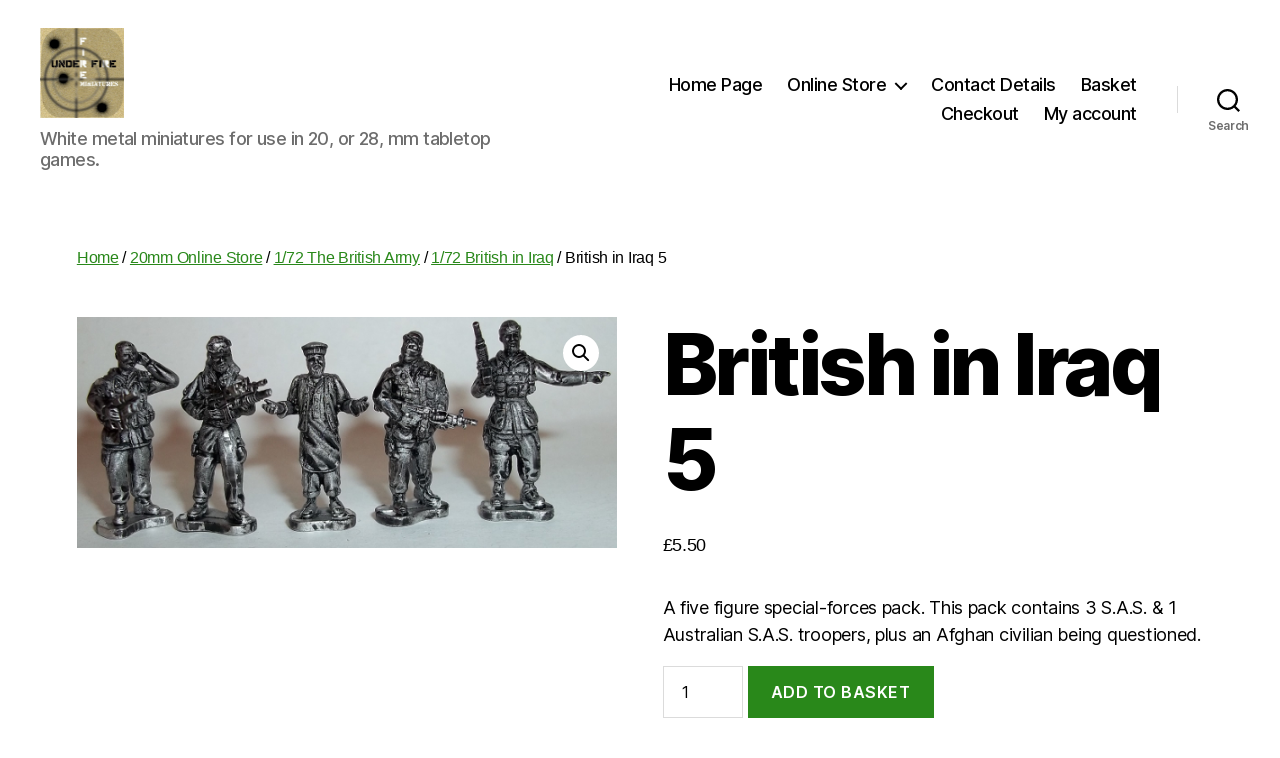

--- FILE ---
content_type: text/html; charset=UTF-8
request_url: https://underfireminiatures.co.uk/product/british-in-iraq-5/
body_size: 23071
content:
<!DOCTYPE html>

<html class="no-js" lang="en-GB">

	<head>

		<meta charset="UTF-8">
		<meta name="viewport" content="width=device-width, initial-scale=1.0">

		<link rel="profile" href="https://gmpg.org/xfn/11">

		<title>British in Iraq 5 &#8211; Under Fire Miniatures</title>
<meta name='robots' content='max-image-preview:large' />
<link rel='dns-prefetch' href='//secure.gravatar.com' />
<link rel='dns-prefetch' href='//stats.wp.com' />
<link rel='dns-prefetch' href='//widgets.wp.com' />
<link rel='dns-prefetch' href='//jetpack.wordpress.com' />
<link rel='dns-prefetch' href='//s0.wp.com' />
<link rel='dns-prefetch' href='//public-api.wordpress.com' />
<link rel='dns-prefetch' href='//0.gravatar.com' />
<link rel='dns-prefetch' href='//1.gravatar.com' />
<link rel='dns-prefetch' href='//2.gravatar.com' />
<link rel='preconnect' href='//i0.wp.com' />
<link rel='preconnect' href='//c0.wp.com' />
<link rel="alternate" type="application/rss+xml" title="Under Fire Miniatures &raquo; Feed" href="https://underfireminiatures.co.uk/feed/" />
<link rel="alternate" type="application/rss+xml" title="Under Fire Miniatures &raquo; Comments Feed" href="https://underfireminiatures.co.uk/comments/feed/" />
<link rel="alternate" title="oEmbed (JSON)" type="application/json+oembed" href="https://underfireminiatures.co.uk/wp-json/oembed/1.0/embed?url=https%3A%2F%2Funderfireminiatures.co.uk%2Fproduct%2Fbritish-in-iraq-5%2F" />
<link rel="alternate" title="oEmbed (XML)" type="text/xml+oembed" href="https://underfireminiatures.co.uk/wp-json/oembed/1.0/embed?url=https%3A%2F%2Funderfireminiatures.co.uk%2Fproduct%2Fbritish-in-iraq-5%2F&#038;format=xml" />
<link rel='stylesheet' id='all-css-a101706ded53ce4bc2483486ae942ad3' href='https://underfireminiatures.co.uk/_static/??-eJydkVFuwyAMhi80hrZJbV+mvVTaAXaAioCbsgBGsRHL7eeWqUqnZqv6Ahjbn3/bNSuLiSGxzqH0PpGuiBZjhNGCNkTApC2RzgdkpOozzJ6P0adH8T7UezgO9qYEVjT4dGHcgZ19q2AmLLwE6IuYHYy97ooPThNPAQSCMWOSQGo/S+kWu4B2IO2TDcVJ5hYyJAfJejHecWucm/RHo7YSwTDQoqC59GymbMLxiicpEV05cnK2WXWFGdO8617A1Uw3khvSeWINX3kEImUPYIcrw+IDRCnLVYypndfHci1wJnAvYcpL6Lik8RM4GzucOw1+gH9W8DvlpEExYmhrNHyh5xbJssxWU9UsiD8Gqqh0ysrcexyPC/9pVjw78ezOwt/i69N6tXl+2axXq29FX1Le' type='text/css' media='all' />
<style id='woocommerce-layout-inline-css'>

	.infinite-scroll .woocommerce-pagination {
		display: none;
	}
/*# sourceURL=woocommerce-layout-inline-css */
</style>
<style id='twentytwenty-style-inline-css'>
.color-accent,.color-accent-hover:hover,.color-accent-hover:focus,:root .has-accent-color,.has-drop-cap:not(:focus):first-letter,.wp-block-button.is-style-outline,a { color: #29881a; }blockquote,.border-color-accent,.border-color-accent-hover:hover,.border-color-accent-hover:focus { border-color: #29881a; }button,.button,.faux-button,.wp-block-button__link,.wp-block-file .wp-block-file__button,input[type="button"],input[type="reset"],input[type="submit"],.bg-accent,.bg-accent-hover:hover,.bg-accent-hover:focus,:root .has-accent-background-color,.comment-reply-link { background-color: #29881a; }.fill-children-accent,.fill-children-accent * { fill: #29881a; }:root .has-background-color,button,.button,.faux-button,.wp-block-button__link,.wp-block-file__button,input[type="button"],input[type="reset"],input[type="submit"],.wp-block-button,.comment-reply-link,.has-background.has-primary-background-color:not(.has-text-color),.has-background.has-primary-background-color *:not(.has-text-color),.has-background.has-accent-background-color:not(.has-text-color),.has-background.has-accent-background-color *:not(.has-text-color) { color: #fff; }:root .has-background-background-color { background-color: #fff; }body,.entry-title a,:root .has-primary-color { color: #000000; }:root .has-primary-background-color { background-color: #000000; }cite,figcaption,.wp-caption-text,.post-meta,.entry-content .wp-block-archives li,.entry-content .wp-block-categories li,.entry-content .wp-block-latest-posts li,.wp-block-latest-comments__comment-date,.wp-block-latest-posts__post-date,.wp-block-embed figcaption,.wp-block-image figcaption,.wp-block-pullquote cite,.comment-metadata,.comment-respond .comment-notes,.comment-respond .logged-in-as,.pagination .dots,.entry-content hr:not(.has-background),hr.styled-separator,:root .has-secondary-color { color: #6d6d6d; }:root .has-secondary-background-color { background-color: #6d6d6d; }pre,fieldset,input,textarea,table,table *,hr { border-color: #dbdbdb; }caption,code,code,kbd,samp,.wp-block-table.is-style-stripes tbody tr:nth-child(odd),:root .has-subtle-background-background-color { background-color: #dbdbdb; }.wp-block-table.is-style-stripes { border-bottom-color: #dbdbdb; }.wp-block-latest-posts.is-grid li { border-top-color: #dbdbdb; }:root .has-subtle-background-color { color: #dbdbdb; }body:not(.overlay-header) .primary-menu > li > a,body:not(.overlay-header) .primary-menu > li > .icon,.modal-menu a,.footer-menu a, .footer-widgets a:where(:not(.wp-block-button__link)),#site-footer .wp-block-button.is-style-outline,.wp-block-pullquote:before,.singular:not(.overlay-header) .entry-header a,.archive-header a,.header-footer-group .color-accent,.header-footer-group .color-accent-hover:hover { color: #29881a; }.social-icons a,#site-footer button:not(.toggle),#site-footer .button,#site-footer .faux-button,#site-footer .wp-block-button__link,#site-footer .wp-block-file__button,#site-footer input[type="button"],#site-footer input[type="reset"],#site-footer input[type="submit"] { background-color: #29881a; }.social-icons a,body:not(.overlay-header) .primary-menu ul,.header-footer-group button,.header-footer-group .button,.header-footer-group .faux-button,.header-footer-group .wp-block-button:not(.is-style-outline) .wp-block-button__link,.header-footer-group .wp-block-file__button,.header-footer-group input[type="button"],.header-footer-group input[type="reset"],.header-footer-group input[type="submit"] { color: #ffffff; }#site-header,.footer-nav-widgets-wrapper,#site-footer,.menu-modal,.menu-modal-inner,.search-modal-inner,.archive-header,.singular .entry-header,.singular .featured-media:before,.wp-block-pullquote:before { background-color: #ffffff; }.header-footer-group,body:not(.overlay-header) #site-header .toggle,.menu-modal .toggle { color: #000000; }body:not(.overlay-header) .primary-menu ul { background-color: #000000; }body:not(.overlay-header) .primary-menu > li > ul:after { border-bottom-color: #000000; }body:not(.overlay-header) .primary-menu ul ul:after { border-left-color: #000000; }.site-description,body:not(.overlay-header) .toggle-inner .toggle-text,.widget .post-date,.widget .rss-date,.widget_archive li,.widget_categories li,.widget cite,.widget_pages li,.widget_meta li,.widget_nav_menu li,.powered-by-wordpress,.footer-credits .privacy-policy,.to-the-top,.singular .entry-header .post-meta,.singular:not(.overlay-header) .entry-header .post-meta a { color: #6d6d6d; }.header-footer-group pre,.header-footer-group fieldset,.header-footer-group input,.header-footer-group textarea,.header-footer-group table,.header-footer-group table *,.footer-nav-widgets-wrapper,#site-footer,.menu-modal nav *,.footer-widgets-outer-wrapper,.footer-top { border-color: #dbdbdb; }.header-footer-group table caption,body:not(.overlay-header) .header-inner .toggle-wrapper::before { background-color: #dbdbdb; }
/*# sourceURL=twentytwenty-style-inline-css */
</style>
<style id='twentytwenty-jetpack-inline-css'>

	.infinite-scroll #site-content #infinite-handle span button,
	.infinite-scroll #site-content #infinite-handle span button:hover,
	.infinite-scroll #site-content #infinite-handle span button:focus {
		background: #29881a;
		color: #fff;
	}
	#site-content .entry-content div.sharedaddy h3.sd-title,
	#site-content .entry-content h3.sd-title,
	#site-content .entry-content #jp-relatedposts h3.jp-relatedposts-headline {
		color: #6d6d6d;
	}
	
/*# sourceURL=twentytwenty-jetpack-inline-css */
</style>
<link rel='stylesheet' id='only screen and (max-width: 768px)-css-2be66ebab69d8ae88d628b959121f55e' href='https://underfireminiatures.co.uk/wp-content/plugins/woocommerce/assets/css/woocommerce-smallscreen.css?m=1740399440' type='text/css' media='only screen and (max-width: 768px)' />
<link rel='stylesheet' id='print-css-770c5e6e7b0523041f3225ccf420be67' href='https://underfireminiatures.co.uk/wp-content/themes/twentytwenty/print.css?m=1732786075' type='text/css' media='print' />
<style id='wp-img-auto-sizes-contain-inline-css'>
img:is([sizes=auto i],[sizes^="auto," i]){contain-intrinsic-size:3000px 1500px}
/*# sourceURL=wp-img-auto-sizes-contain-inline-css */
</style>
<style id='wp-emoji-styles-inline-css'>

	img.wp-smiley, img.emoji {
		display: inline !important;
		border: none !important;
		box-shadow: none !important;
		height: 1em !important;
		width: 1em !important;
		margin: 0 0.07em !important;
		vertical-align: -0.1em !important;
		background: none !important;
		padding: 0 !important;
	}
/*# sourceURL=wp-emoji-styles-inline-css */
</style>
<style id='wp-block-library-inline-css'>
:root{--wp-block-synced-color:#7a00df;--wp-block-synced-color--rgb:122,0,223;--wp-bound-block-color:var(--wp-block-synced-color);--wp-editor-canvas-background:#ddd;--wp-admin-theme-color:#007cba;--wp-admin-theme-color--rgb:0,124,186;--wp-admin-theme-color-darker-10:#006ba1;--wp-admin-theme-color-darker-10--rgb:0,107,160.5;--wp-admin-theme-color-darker-20:#005a87;--wp-admin-theme-color-darker-20--rgb:0,90,135;--wp-admin-border-width-focus:2px}@media (min-resolution:192dpi){:root{--wp-admin-border-width-focus:1.5px}}.wp-element-button{cursor:pointer}:root .has-very-light-gray-background-color{background-color:#eee}:root .has-very-dark-gray-background-color{background-color:#313131}:root .has-very-light-gray-color{color:#eee}:root .has-very-dark-gray-color{color:#313131}:root .has-vivid-green-cyan-to-vivid-cyan-blue-gradient-background{background:linear-gradient(135deg,#00d084,#0693e3)}:root .has-purple-crush-gradient-background{background:linear-gradient(135deg,#34e2e4,#4721fb 50%,#ab1dfe)}:root .has-hazy-dawn-gradient-background{background:linear-gradient(135deg,#faaca8,#dad0ec)}:root .has-subdued-olive-gradient-background{background:linear-gradient(135deg,#fafae1,#67a671)}:root .has-atomic-cream-gradient-background{background:linear-gradient(135deg,#fdd79a,#004a59)}:root .has-nightshade-gradient-background{background:linear-gradient(135deg,#330968,#31cdcf)}:root .has-midnight-gradient-background{background:linear-gradient(135deg,#020381,#2874fc)}:root{--wp--preset--font-size--normal:16px;--wp--preset--font-size--huge:42px}.has-regular-font-size{font-size:1em}.has-larger-font-size{font-size:2.625em}.has-normal-font-size{font-size:var(--wp--preset--font-size--normal)}.has-huge-font-size{font-size:var(--wp--preset--font-size--huge)}:root .has-text-align-center{text-align:center}:root .has-text-align-left{text-align:left}:root .has-text-align-right{text-align:right}.has-fit-text{white-space:nowrap!important}#end-resizable-editor-section{display:none}.aligncenter{clear:both}.items-justified-left{justify-content:flex-start}.items-justified-center{justify-content:center}.items-justified-right{justify-content:flex-end}.items-justified-space-between{justify-content:space-between}.screen-reader-text{word-wrap:normal!important;border:0;clip-path:inset(50%);height:1px;margin:-1px;overflow:hidden;padding:0;position:absolute;width:1px}.screen-reader-text:focus{background-color:#ddd;clip-path:none;color:#444;display:block;font-size:1em;height:auto;left:5px;line-height:normal;padding:15px 23px 14px;text-decoration:none;top:5px;width:auto;z-index:100000}html :where(.has-border-color){border-style:solid}html :where([style*=border-top-color]){border-top-style:solid}html :where([style*=border-right-color]){border-right-style:solid}html :where([style*=border-bottom-color]){border-bottom-style:solid}html :where([style*=border-left-color]){border-left-style:solid}html :where([style*=border-width]){border-style:solid}html :where([style*=border-top-width]){border-top-style:solid}html :where([style*=border-right-width]){border-right-style:solid}html :where([style*=border-bottom-width]){border-bottom-style:solid}html :where([style*=border-left-width]){border-left-style:solid}html :where(img[class*=wp-image-]){height:auto;max-width:100%}:where(figure){margin:0 0 1em}html :where(.is-position-sticky){--wp-admin--admin-bar--position-offset:var(--wp-admin--admin-bar--height,0px)}@media screen and (max-width:600px){html :where(.is-position-sticky){--wp-admin--admin-bar--position-offset:0px}}
.has-text-align-justify{text-align:justify;}

/*# sourceURL=wp-block-library-inline-css */
</style><style id='global-styles-inline-css'>
:root{--wp--preset--aspect-ratio--square: 1;--wp--preset--aspect-ratio--4-3: 4/3;--wp--preset--aspect-ratio--3-4: 3/4;--wp--preset--aspect-ratio--3-2: 3/2;--wp--preset--aspect-ratio--2-3: 2/3;--wp--preset--aspect-ratio--16-9: 16/9;--wp--preset--aspect-ratio--9-16: 9/16;--wp--preset--color--black: #000000;--wp--preset--color--cyan-bluish-gray: #abb8c3;--wp--preset--color--white: #ffffff;--wp--preset--color--pale-pink: #f78da7;--wp--preset--color--vivid-red: #cf2e2e;--wp--preset--color--luminous-vivid-orange: #ff6900;--wp--preset--color--luminous-vivid-amber: #fcb900;--wp--preset--color--light-green-cyan: #7bdcb5;--wp--preset--color--vivid-green-cyan: #00d084;--wp--preset--color--pale-cyan-blue: #8ed1fc;--wp--preset--color--vivid-cyan-blue: #0693e3;--wp--preset--color--vivid-purple: #9b51e0;--wp--preset--color--accent: #29881a;--wp--preset--color--primary: #000000;--wp--preset--color--secondary: #6d6d6d;--wp--preset--color--subtle-background: #dbdbdb;--wp--preset--color--background: #fff;--wp--preset--gradient--vivid-cyan-blue-to-vivid-purple: linear-gradient(135deg,rgb(6,147,227) 0%,rgb(155,81,224) 100%);--wp--preset--gradient--light-green-cyan-to-vivid-green-cyan: linear-gradient(135deg,rgb(122,220,180) 0%,rgb(0,208,130) 100%);--wp--preset--gradient--luminous-vivid-amber-to-luminous-vivid-orange: linear-gradient(135deg,rgb(252,185,0) 0%,rgb(255,105,0) 100%);--wp--preset--gradient--luminous-vivid-orange-to-vivid-red: linear-gradient(135deg,rgb(255,105,0) 0%,rgb(207,46,46) 100%);--wp--preset--gradient--very-light-gray-to-cyan-bluish-gray: linear-gradient(135deg,rgb(238,238,238) 0%,rgb(169,184,195) 100%);--wp--preset--gradient--cool-to-warm-spectrum: linear-gradient(135deg,rgb(74,234,220) 0%,rgb(151,120,209) 20%,rgb(207,42,186) 40%,rgb(238,44,130) 60%,rgb(251,105,98) 80%,rgb(254,248,76) 100%);--wp--preset--gradient--blush-light-purple: linear-gradient(135deg,rgb(255,206,236) 0%,rgb(152,150,240) 100%);--wp--preset--gradient--blush-bordeaux: linear-gradient(135deg,rgb(254,205,165) 0%,rgb(254,45,45) 50%,rgb(107,0,62) 100%);--wp--preset--gradient--luminous-dusk: linear-gradient(135deg,rgb(255,203,112) 0%,rgb(199,81,192) 50%,rgb(65,88,208) 100%);--wp--preset--gradient--pale-ocean: linear-gradient(135deg,rgb(255,245,203) 0%,rgb(182,227,212) 50%,rgb(51,167,181) 100%);--wp--preset--gradient--electric-grass: linear-gradient(135deg,rgb(202,248,128) 0%,rgb(113,206,126) 100%);--wp--preset--gradient--midnight: linear-gradient(135deg,rgb(2,3,129) 0%,rgb(40,116,252) 100%);--wp--preset--font-size--small: 18px;--wp--preset--font-size--medium: 20px;--wp--preset--font-size--large: 26.25px;--wp--preset--font-size--x-large: 42px;--wp--preset--font-size--normal: 21px;--wp--preset--font-size--larger: 32px;--wp--preset--font-family--albert-sans: 'Albert Sans', sans-serif;--wp--preset--font-family--alegreya: Alegreya, serif;--wp--preset--font-family--arvo: Arvo, serif;--wp--preset--font-family--bodoni-moda: 'Bodoni Moda', serif;--wp--preset--font-family--bricolage-grotesque: 'Bricolage Grotesque', sans-serif;--wp--preset--font-family--cabin: Cabin, sans-serif;--wp--preset--font-family--chivo: Chivo, sans-serif;--wp--preset--font-family--commissioner: Commissioner, sans-serif;--wp--preset--font-family--cormorant: Cormorant, serif;--wp--preset--font-family--courier-prime: 'Courier Prime', monospace;--wp--preset--font-family--crimson-pro: 'Crimson Pro', serif;--wp--preset--font-family--dm-mono: 'DM Mono', monospace;--wp--preset--font-family--dm-sans: 'DM Sans', sans-serif;--wp--preset--font-family--dm-serif-display: 'DM Serif Display', serif;--wp--preset--font-family--domine: Domine, serif;--wp--preset--font-family--eb-garamond: 'EB Garamond', serif;--wp--preset--font-family--epilogue: Epilogue, sans-serif;--wp--preset--font-family--fahkwang: Fahkwang, sans-serif;--wp--preset--font-family--figtree: Figtree, sans-serif;--wp--preset--font-family--fira-sans: 'Fira Sans', sans-serif;--wp--preset--font-family--fjalla-one: 'Fjalla One', sans-serif;--wp--preset--font-family--fraunces: Fraunces, serif;--wp--preset--font-family--gabarito: Gabarito, system-ui;--wp--preset--font-family--ibm-plex-mono: 'IBM Plex Mono', monospace;--wp--preset--font-family--ibm-plex-sans: 'IBM Plex Sans', sans-serif;--wp--preset--font-family--ibarra-real-nova: 'Ibarra Real Nova', serif;--wp--preset--font-family--instrument-serif: 'Instrument Serif', serif;--wp--preset--font-family--inter: Inter, sans-serif;--wp--preset--font-family--josefin-sans: 'Josefin Sans', sans-serif;--wp--preset--font-family--jost: Jost, sans-serif;--wp--preset--font-family--libre-baskerville: 'Libre Baskerville', serif;--wp--preset--font-family--libre-franklin: 'Libre Franklin', sans-serif;--wp--preset--font-family--literata: Literata, serif;--wp--preset--font-family--lora: Lora, serif;--wp--preset--font-family--merriweather: Merriweather, serif;--wp--preset--font-family--montserrat: Montserrat, sans-serif;--wp--preset--font-family--newsreader: Newsreader, serif;--wp--preset--font-family--noto-sans-mono: 'Noto Sans Mono', sans-serif;--wp--preset--font-family--nunito: Nunito, sans-serif;--wp--preset--font-family--open-sans: 'Open Sans', sans-serif;--wp--preset--font-family--overpass: Overpass, sans-serif;--wp--preset--font-family--pt-serif: 'PT Serif', serif;--wp--preset--font-family--petrona: Petrona, serif;--wp--preset--font-family--piazzolla: Piazzolla, serif;--wp--preset--font-family--playfair-display: 'Playfair Display', serif;--wp--preset--font-family--plus-jakarta-sans: 'Plus Jakarta Sans', sans-serif;--wp--preset--font-family--poppins: Poppins, sans-serif;--wp--preset--font-family--raleway: Raleway, sans-serif;--wp--preset--font-family--roboto: Roboto, sans-serif;--wp--preset--font-family--roboto-slab: 'Roboto Slab', serif;--wp--preset--font-family--rubik: Rubik, sans-serif;--wp--preset--font-family--rufina: Rufina, serif;--wp--preset--font-family--sora: Sora, sans-serif;--wp--preset--font-family--source-sans-3: 'Source Sans 3', sans-serif;--wp--preset--font-family--source-serif-4: 'Source Serif 4', serif;--wp--preset--font-family--space-mono: 'Space Mono', monospace;--wp--preset--font-family--syne: Syne, sans-serif;--wp--preset--font-family--texturina: Texturina, serif;--wp--preset--font-family--urbanist: Urbanist, sans-serif;--wp--preset--font-family--work-sans: 'Work Sans', sans-serif;--wp--preset--spacing--20: 0.44rem;--wp--preset--spacing--30: 0.67rem;--wp--preset--spacing--40: 1rem;--wp--preset--spacing--50: 1.5rem;--wp--preset--spacing--60: 2.25rem;--wp--preset--spacing--70: 3.38rem;--wp--preset--spacing--80: 5.06rem;--wp--preset--shadow--natural: 6px 6px 9px rgba(0, 0, 0, 0.2);--wp--preset--shadow--deep: 12px 12px 50px rgba(0, 0, 0, 0.4);--wp--preset--shadow--sharp: 6px 6px 0px rgba(0, 0, 0, 0.2);--wp--preset--shadow--outlined: 6px 6px 0px -3px rgb(255, 255, 255), 6px 6px rgb(0, 0, 0);--wp--preset--shadow--crisp: 6px 6px 0px rgb(0, 0, 0);}:where(.is-layout-flex){gap: 0.5em;}:where(.is-layout-grid){gap: 0.5em;}body .is-layout-flex{display: flex;}.is-layout-flex{flex-wrap: wrap;align-items: center;}.is-layout-flex > :is(*, div){margin: 0;}body .is-layout-grid{display: grid;}.is-layout-grid > :is(*, div){margin: 0;}:where(.wp-block-columns.is-layout-flex){gap: 2em;}:where(.wp-block-columns.is-layout-grid){gap: 2em;}:where(.wp-block-post-template.is-layout-flex){gap: 1.25em;}:where(.wp-block-post-template.is-layout-grid){gap: 1.25em;}.has-black-color{color: var(--wp--preset--color--black) !important;}.has-cyan-bluish-gray-color{color: var(--wp--preset--color--cyan-bluish-gray) !important;}.has-white-color{color: var(--wp--preset--color--white) !important;}.has-pale-pink-color{color: var(--wp--preset--color--pale-pink) !important;}.has-vivid-red-color{color: var(--wp--preset--color--vivid-red) !important;}.has-luminous-vivid-orange-color{color: var(--wp--preset--color--luminous-vivid-orange) !important;}.has-luminous-vivid-amber-color{color: var(--wp--preset--color--luminous-vivid-amber) !important;}.has-light-green-cyan-color{color: var(--wp--preset--color--light-green-cyan) !important;}.has-vivid-green-cyan-color{color: var(--wp--preset--color--vivid-green-cyan) !important;}.has-pale-cyan-blue-color{color: var(--wp--preset--color--pale-cyan-blue) !important;}.has-vivid-cyan-blue-color{color: var(--wp--preset--color--vivid-cyan-blue) !important;}.has-vivid-purple-color{color: var(--wp--preset--color--vivid-purple) !important;}.has-black-background-color{background-color: var(--wp--preset--color--black) !important;}.has-cyan-bluish-gray-background-color{background-color: var(--wp--preset--color--cyan-bluish-gray) !important;}.has-white-background-color{background-color: var(--wp--preset--color--white) !important;}.has-pale-pink-background-color{background-color: var(--wp--preset--color--pale-pink) !important;}.has-vivid-red-background-color{background-color: var(--wp--preset--color--vivid-red) !important;}.has-luminous-vivid-orange-background-color{background-color: var(--wp--preset--color--luminous-vivid-orange) !important;}.has-luminous-vivid-amber-background-color{background-color: var(--wp--preset--color--luminous-vivid-amber) !important;}.has-light-green-cyan-background-color{background-color: var(--wp--preset--color--light-green-cyan) !important;}.has-vivid-green-cyan-background-color{background-color: var(--wp--preset--color--vivid-green-cyan) !important;}.has-pale-cyan-blue-background-color{background-color: var(--wp--preset--color--pale-cyan-blue) !important;}.has-vivid-cyan-blue-background-color{background-color: var(--wp--preset--color--vivid-cyan-blue) !important;}.has-vivid-purple-background-color{background-color: var(--wp--preset--color--vivid-purple) !important;}.has-black-border-color{border-color: var(--wp--preset--color--black) !important;}.has-cyan-bluish-gray-border-color{border-color: var(--wp--preset--color--cyan-bluish-gray) !important;}.has-white-border-color{border-color: var(--wp--preset--color--white) !important;}.has-pale-pink-border-color{border-color: var(--wp--preset--color--pale-pink) !important;}.has-vivid-red-border-color{border-color: var(--wp--preset--color--vivid-red) !important;}.has-luminous-vivid-orange-border-color{border-color: var(--wp--preset--color--luminous-vivid-orange) !important;}.has-luminous-vivid-amber-border-color{border-color: var(--wp--preset--color--luminous-vivid-amber) !important;}.has-light-green-cyan-border-color{border-color: var(--wp--preset--color--light-green-cyan) !important;}.has-vivid-green-cyan-border-color{border-color: var(--wp--preset--color--vivid-green-cyan) !important;}.has-pale-cyan-blue-border-color{border-color: var(--wp--preset--color--pale-cyan-blue) !important;}.has-vivid-cyan-blue-border-color{border-color: var(--wp--preset--color--vivid-cyan-blue) !important;}.has-vivid-purple-border-color{border-color: var(--wp--preset--color--vivid-purple) !important;}.has-vivid-cyan-blue-to-vivid-purple-gradient-background{background: var(--wp--preset--gradient--vivid-cyan-blue-to-vivid-purple) !important;}.has-light-green-cyan-to-vivid-green-cyan-gradient-background{background: var(--wp--preset--gradient--light-green-cyan-to-vivid-green-cyan) !important;}.has-luminous-vivid-amber-to-luminous-vivid-orange-gradient-background{background: var(--wp--preset--gradient--luminous-vivid-amber-to-luminous-vivid-orange) !important;}.has-luminous-vivid-orange-to-vivid-red-gradient-background{background: var(--wp--preset--gradient--luminous-vivid-orange-to-vivid-red) !important;}.has-very-light-gray-to-cyan-bluish-gray-gradient-background{background: var(--wp--preset--gradient--very-light-gray-to-cyan-bluish-gray) !important;}.has-cool-to-warm-spectrum-gradient-background{background: var(--wp--preset--gradient--cool-to-warm-spectrum) !important;}.has-blush-light-purple-gradient-background{background: var(--wp--preset--gradient--blush-light-purple) !important;}.has-blush-bordeaux-gradient-background{background: var(--wp--preset--gradient--blush-bordeaux) !important;}.has-luminous-dusk-gradient-background{background: var(--wp--preset--gradient--luminous-dusk) !important;}.has-pale-ocean-gradient-background{background: var(--wp--preset--gradient--pale-ocean) !important;}.has-electric-grass-gradient-background{background: var(--wp--preset--gradient--electric-grass) !important;}.has-midnight-gradient-background{background: var(--wp--preset--gradient--midnight) !important;}.has-small-font-size{font-size: var(--wp--preset--font-size--small) !important;}.has-medium-font-size{font-size: var(--wp--preset--font-size--medium) !important;}.has-large-font-size{font-size: var(--wp--preset--font-size--large) !important;}.has-x-large-font-size{font-size: var(--wp--preset--font-size--x-large) !important;}.has-albert-sans-font-family{font-family: var(--wp--preset--font-family--albert-sans) !important;}.has-alegreya-font-family{font-family: var(--wp--preset--font-family--alegreya) !important;}.has-arvo-font-family{font-family: var(--wp--preset--font-family--arvo) !important;}.has-bodoni-moda-font-family{font-family: var(--wp--preset--font-family--bodoni-moda) !important;}.has-bricolage-grotesque-font-family{font-family: var(--wp--preset--font-family--bricolage-grotesque) !important;}.has-cabin-font-family{font-family: var(--wp--preset--font-family--cabin) !important;}.has-chivo-font-family{font-family: var(--wp--preset--font-family--chivo) !important;}.has-commissioner-font-family{font-family: var(--wp--preset--font-family--commissioner) !important;}.has-cormorant-font-family{font-family: var(--wp--preset--font-family--cormorant) !important;}.has-courier-prime-font-family{font-family: var(--wp--preset--font-family--courier-prime) !important;}.has-crimson-pro-font-family{font-family: var(--wp--preset--font-family--crimson-pro) !important;}.has-dm-mono-font-family{font-family: var(--wp--preset--font-family--dm-mono) !important;}.has-dm-sans-font-family{font-family: var(--wp--preset--font-family--dm-sans) !important;}.has-dm-serif-display-font-family{font-family: var(--wp--preset--font-family--dm-serif-display) !important;}.has-domine-font-family{font-family: var(--wp--preset--font-family--domine) !important;}.has-eb-garamond-font-family{font-family: var(--wp--preset--font-family--eb-garamond) !important;}.has-epilogue-font-family{font-family: var(--wp--preset--font-family--epilogue) !important;}.has-fahkwang-font-family{font-family: var(--wp--preset--font-family--fahkwang) !important;}.has-figtree-font-family{font-family: var(--wp--preset--font-family--figtree) !important;}.has-fira-sans-font-family{font-family: var(--wp--preset--font-family--fira-sans) !important;}.has-fjalla-one-font-family{font-family: var(--wp--preset--font-family--fjalla-one) !important;}.has-fraunces-font-family{font-family: var(--wp--preset--font-family--fraunces) !important;}.has-gabarito-font-family{font-family: var(--wp--preset--font-family--gabarito) !important;}.has-ibm-plex-mono-font-family{font-family: var(--wp--preset--font-family--ibm-plex-mono) !important;}.has-ibm-plex-sans-font-family{font-family: var(--wp--preset--font-family--ibm-plex-sans) !important;}.has-ibarra-real-nova-font-family{font-family: var(--wp--preset--font-family--ibarra-real-nova) !important;}.has-instrument-serif-font-family{font-family: var(--wp--preset--font-family--instrument-serif) !important;}.has-inter-font-family{font-family: var(--wp--preset--font-family--inter) !important;}.has-josefin-sans-font-family{font-family: var(--wp--preset--font-family--josefin-sans) !important;}.has-jost-font-family{font-family: var(--wp--preset--font-family--jost) !important;}.has-libre-baskerville-font-family{font-family: var(--wp--preset--font-family--libre-baskerville) !important;}.has-libre-franklin-font-family{font-family: var(--wp--preset--font-family--libre-franklin) !important;}.has-literata-font-family{font-family: var(--wp--preset--font-family--literata) !important;}.has-lora-font-family{font-family: var(--wp--preset--font-family--lora) !important;}.has-merriweather-font-family{font-family: var(--wp--preset--font-family--merriweather) !important;}.has-montserrat-font-family{font-family: var(--wp--preset--font-family--montserrat) !important;}.has-newsreader-font-family{font-family: var(--wp--preset--font-family--newsreader) !important;}.has-noto-sans-mono-font-family{font-family: var(--wp--preset--font-family--noto-sans-mono) !important;}.has-nunito-font-family{font-family: var(--wp--preset--font-family--nunito) !important;}.has-open-sans-font-family{font-family: var(--wp--preset--font-family--open-sans) !important;}.has-overpass-font-family{font-family: var(--wp--preset--font-family--overpass) !important;}.has-pt-serif-font-family{font-family: var(--wp--preset--font-family--pt-serif) !important;}.has-petrona-font-family{font-family: var(--wp--preset--font-family--petrona) !important;}.has-piazzolla-font-family{font-family: var(--wp--preset--font-family--piazzolla) !important;}.has-playfair-display-font-family{font-family: var(--wp--preset--font-family--playfair-display) !important;}.has-plus-jakarta-sans-font-family{font-family: var(--wp--preset--font-family--plus-jakarta-sans) !important;}.has-poppins-font-family{font-family: var(--wp--preset--font-family--poppins) !important;}.has-raleway-font-family{font-family: var(--wp--preset--font-family--raleway) !important;}.has-roboto-font-family{font-family: var(--wp--preset--font-family--roboto) !important;}.has-roboto-slab-font-family{font-family: var(--wp--preset--font-family--roboto-slab) !important;}.has-rubik-font-family{font-family: var(--wp--preset--font-family--rubik) !important;}.has-rufina-font-family{font-family: var(--wp--preset--font-family--rufina) !important;}.has-sora-font-family{font-family: var(--wp--preset--font-family--sora) !important;}.has-source-sans-3-font-family{font-family: var(--wp--preset--font-family--source-sans-3) !important;}.has-source-serif-4-font-family{font-family: var(--wp--preset--font-family--source-serif-4) !important;}.has-space-mono-font-family{font-family: var(--wp--preset--font-family--space-mono) !important;}.has-syne-font-family{font-family: var(--wp--preset--font-family--syne) !important;}.has-texturina-font-family{font-family: var(--wp--preset--font-family--texturina) !important;}.has-urbanist-font-family{font-family: var(--wp--preset--font-family--urbanist) !important;}.has-work-sans-font-family{font-family: var(--wp--preset--font-family--work-sans) !important;}
/*# sourceURL=global-styles-inline-css */
</style>

<style id='classic-theme-styles-inline-css'>
/*! This file is auto-generated */
.wp-block-button__link{color:#fff;background-color:#32373c;border-radius:9999px;box-shadow:none;text-decoration:none;padding:calc(.667em + 2px) calc(1.333em + 2px);font-size:1.125em}.wp-block-file__button{background:#32373c;color:#fff;text-decoration:none}
/*# sourceURL=/wp-includes/css/classic-themes.min.css */
</style>
<link rel='stylesheet' id='woocommerce-general-css' href='//underfireminiatures.co.uk/wp-content/plugins/woocommerce/assets/css/twenty-twenty.css?ver=10.4.3' media='all' />
<style id='woocommerce-inline-inline-css'>
.woocommerce form .form-row .required { visibility: visible; }
/*# sourceURL=woocommerce-inline-inline-css */
</style>
<link rel='stylesheet' id='dashicons-css' href='https://underfireminiatures.co.uk/wp-includes/css/dashicons.min.css?ver=6.9' media='all' />
<link rel='stylesheet' id='wp-calypso-bridge-masterbar-css' href='https://underfireminiatures.co.uk/wp-content/mu-plugins/wpcomsh/vendor/automattic/wc-calypso-bridge/store-on-wpcom/assets/css/masterbar.css?ver=2.11.3' media='all' />
<style id='jetpack-global-styles-frontend-style-inline-css'>
:root { --font-headings: unset; --font-base: unset; --font-headings-default: -apple-system,BlinkMacSystemFont,"Segoe UI",Roboto,Oxygen-Sans,Ubuntu,Cantarell,"Helvetica Neue",sans-serif; --font-base-default: -apple-system,BlinkMacSystemFont,"Segoe UI",Roboto,Oxygen-Sans,Ubuntu,Cantarell,"Helvetica Neue",sans-serif;}
/*# sourceURL=jetpack-global-styles-frontend-style-inline-css */
</style>
<script id="WCPAY_ASSETS-js-extra">
var wcpayAssets = {"url":"https://underfireminiatures.co.uk/wp-content/plugins/woocommerce-payments/dist/"};
//# sourceURL=WCPAY_ASSETS-js-extra
</script>
<script id="jetpack-mu-wpcom-settings-js-before">
var JETPACK_MU_WPCOM_SETTINGS = {"assetsUrl":"https://underfireminiatures.co.uk/wp-content/mu-plugins/wpcomsh/jetpack_vendor/automattic/jetpack-mu-wpcom/src/build/"};
//# sourceURL=jetpack-mu-wpcom-settings-js-before
</script>
<script src="https://underfireminiatures.co.uk/wp-includes/js/jquery/jquery.min.js?ver=3.7.1" id="jquery-core-js"></script>
<script id="wc-add-to-cart-js-extra">
var wc_add_to_cart_params = {"ajax_url":"/wp-admin/admin-ajax.php","wc_ajax_url":"/?wc-ajax=%%endpoint%%","i18n_view_cart":"View basket","cart_url":"https://underfireminiatures.co.uk/basket/","is_cart":"","cart_redirect_after_add":"no"};
//# sourceURL=wc-add-to-cart-js-extra
</script>
<script id="wc-single-product-js-extra">
var wc_single_product_params = {"i18n_required_rating_text":"Please select a rating","i18n_rating_options":["1 of 5 stars","2 of 5 stars","3 of 5 stars","4 of 5 stars","5 of 5 stars"],"i18n_product_gallery_trigger_text":"View full-screen image gallery","review_rating_required":"yes","flexslider":{"rtl":false,"animation":"slide","smoothHeight":true,"directionNav":false,"controlNav":"thumbnails","slideshow":false,"animationSpeed":500,"animationLoop":false,"allowOneSlide":false},"zoom_enabled":"1","zoom_options":[],"photoswipe_enabled":"1","photoswipe_options":{"shareEl":false,"closeOnScroll":false,"history":false,"hideAnimationDuration":0,"showAnimationDuration":0},"flexslider_enabled":"1"};
//# sourceURL=wc-single-product-js-extra
</script>
<script id="woocommerce-js-extra">
var woocommerce_params = {"ajax_url":"/wp-admin/admin-ajax.php","wc_ajax_url":"/?wc-ajax=%%endpoint%%","i18n_password_show":"Show password","i18n_password_hide":"Hide password"};
//# sourceURL=woocommerce-js-extra
</script>
<script id="ajax_operation_script-js-extra">
var bigdatacloud_key = {"key":""};
var myAjax = {"ajaxurl":"https://underfireminiatures.co.uk/wp-admin/admin-ajax.php"};
//# sourceURL=ajax_operation_script-js-extra
</script>
<script type='text/javascript'  src='https://underfireminiatures.co.uk/_static/??-eJytksFOwzAMhl8INxpIhQvizANwnrLE7dwlcUgcdePpCVsHPYBQEFKU2LH9+ZflOQIF44rFrKZ6Xgum0/KApzFpwc5T6KZ8M0cwHASDqOjKSCGrmdmw95gMKp0zyooCO8fmUGhxu7P78txMG9I5zSptLQiD0UmaIW/M/irkw25X4fCYHVlMV8zXTzMs7lk4zxRxZf4PBQqBxUEX1z6kz0lnCqNDiIltMe2cKddEPhBWq7tYf9eyCn8DkT36uroyV+d0uVcQChaPP7eFXHZ1nQRHTlQpS2GNbGtkm02iKL+rBh2EYEi62FXvEbkufK1+8o+b+77vH+5u+807GGBTaQ=='></script>
<link rel="https://api.w.org/" href="https://underfireminiatures.co.uk/wp-json/" /><link rel="alternate" title="JSON" type="application/json" href="https://underfireminiatures.co.uk/wp-json/wp/v2/product/356" /><link rel="EditURI" type="application/rsd+xml" title="RSD" href="https://underfireminiatures.co.uk/xmlrpc.php?rsd" />

<link rel="canonical" href="https://underfireminiatures.co.uk/product/british-in-iraq-5/" />
<script>  var el_i13_login_captcha=null; var el_i13_register_captcha=null; </script>	<style>img#wpstats{display:none}</style>
		<script>
document.documentElement.className = document.documentElement.className.replace( 'no-js', 'js' );
//# sourceURL=twentytwenty_no_js_class
</script>
	<noscript><style>.woocommerce-product-gallery{ opacity: 1 !important; }</style></noscript>
	<meta name="description" content="A five figure special-forces pack. This pack contains 3 S.A.S. &amp; 1 Australian S.A.S. troopers, plus an Afghan civilian being questioned." />
<style id="custom-background-css">
body.custom-background { background-color: #fff; }
</style>
	<link rel="amphtml" href="https://underfireminiatures.co.uk/product/british-in-iraq-5/amp/">
<!-- Jetpack Open Graph Tags -->
<meta property="og:type" content="article" />
<meta property="og:title" content="British in Iraq 5" />
<meta property="og:url" content="https://underfireminiatures.co.uk/product/british-in-iraq-5/" />
<meta property="og:description" content="A five figure special-forces pack. This pack contains 3 S.A.S. &amp; 1 Australian S.A.S. troopers, plus an Afghan civilian being questioned." />
<meta property="article:published_time" content="2020-06-18T19:25:31+00:00" />
<meta property="article:modified_time" content="2023-04-19T11:45:55+00:00" />
<meta property="og:site_name" content="Under Fire Miniatures" />
<meta property="og:image" content="https://i0.wp.com/underfireminiatures.co.uk/wp-content/uploads/2020/06/2003-2009-British-5.png?fit=699%2C298&#038;ssl=1" />
<meta property="og:image:width" content="699" />
<meta property="og:image:height" content="298" />
<meta property="og:image:alt" content="" />
<meta property="og:locale" content="en_GB" />
<meta name="twitter:text:title" content="British in Iraq 5" />
<meta name="twitter:image" content="https://i0.wp.com/underfireminiatures.co.uk/wp-content/uploads/2020/06/2003-2009-British-5.png?fit=699%2C298&#038;ssl=1&#038;w=640" />
<meta name="twitter:card" content="summary_large_image" />

<!-- End Jetpack Open Graph Tags -->
<link rel="icon" href="https://s0.wp.com/i/webclip.png" sizes="32x32" />
<link rel="icon" href="https://s0.wp.com/i/webclip.png" sizes="192x192" />
<link rel="apple-touch-icon" href="https://s0.wp.com/i/webclip.png" />
<meta name="msapplication-TileImage" content="https://s0.wp.com/i/webclip.png" />
<style type="text/css" id="wp-custom-css">mark.count {
    background: transparent;
}</style>
	<link rel='stylesheet' id='all-css-7a7ecd0de14e71f451e6a4d7799704e5' href='https://underfireminiatures.co.uk/_static/??-eJx9zMEOgyAQBNAfKm69iB6afguOGyUCS7oY4t+r4d7bJDPzajaQVDgVyuFYfVKqIpAY+Qc22Z3x7pQWr4XmINjVYGPscpQOqq/6FyCnyvcdwT+LBlCFaekRvvHT28GO78H20wW7ITW4' type='text/css' media='all' />
</head>

	<body class="wp-singular product-template-default single single-product postid-356 custom-background wp-custom-logo wp-embed-responsive wp-theme-twentytwenty theme-twentytwenty is-twentytwenty woocommerce woocommerce-page woocommerce-no-js singular enable-search-modal has-post-thumbnail has-single-pagination not-showing-comments show-avatars footer-top-hidden">

		<a class="skip-link screen-reader-text" href="#site-content">Skip to the content</a>
		<header id="site-header" class="header-footer-group">

			<div class="header-inner section-inner">

				<div class="header-titles-wrapper">

					
						<button class="toggle search-toggle mobile-search-toggle" data-toggle-target=".search-modal" data-toggle-body-class="showing-search-modal" data-set-focus=".search-modal .search-field" aria-expanded="false">
							<span class="toggle-inner">
								<span class="toggle-icon">
									<svg class="svg-icon" aria-hidden="true" role="img" focusable="false" xmlns="http://www.w3.org/2000/svg" width="23" height="23" viewBox="0 0 23 23"><path d="M38.710696,48.0601792 L43,52.3494831 L41.3494831,54 L37.0601792,49.710696 C35.2632422,51.1481185 32.9839107,52.0076499 30.5038249,52.0076499 C24.7027226,52.0076499 20,47.3049272 20,41.5038249 C20,35.7027226 24.7027226,31 30.5038249,31 C36.3049272,31 41.0076499,35.7027226 41.0076499,41.5038249 C41.0076499,43.9839107 40.1481185,46.2632422 38.710696,48.0601792 Z M36.3875844,47.1716785 C37.8030221,45.7026647 38.6734666,43.7048964 38.6734666,41.5038249 C38.6734666,36.9918565 35.0157934,33.3341833 30.5038249,33.3341833 C25.9918565,33.3341833 22.3341833,36.9918565 22.3341833,41.5038249 C22.3341833,46.0157934 25.9918565,49.6734666 30.5038249,49.6734666 C32.7048964,49.6734666 34.7026647,48.8030221 36.1716785,47.3875844 C36.2023931,47.347638 36.2360451,47.3092237 36.2726343,47.2726343 C36.3092237,47.2360451 36.347638,47.2023931 36.3875844,47.1716785 Z" transform="translate(-20 -31)" /></svg>								</span>
								<span class="toggle-text">Search</span>
							</span>
						</button><!-- .search-toggle -->

					
					<div class="header-titles">

						<div class="site-logo faux-heading"><a href="https://underfireminiatures.co.uk/" class="custom-logo-link" rel="home"><img width="674" height="720" src="https://i0.wp.com/underfireminiatures.co.uk/wp-content/uploads/2020/06/cropped-Blister1.jpg?fit=674%2C720&amp;ssl=1" class="custom-logo" alt="Under Fire Miniatures" decoding="async" fetchpriority="high" srcset="https://i0.wp.com/underfireminiatures.co.uk/wp-content/uploads/2020/06/cropped-Blister1.jpg?w=674&amp;ssl=1 674w, https://i0.wp.com/underfireminiatures.co.uk/wp-content/uploads/2020/06/cropped-Blister1.jpg?resize=600%2C641&amp;ssl=1 600w, https://i0.wp.com/underfireminiatures.co.uk/wp-content/uploads/2020/06/cropped-Blister1.jpg?resize=281%2C300&amp;ssl=1 281w" sizes="(max-width: 674px) 100vw, 674px" data-attachment-id="218" data-permalink="https://underfireminiatures.co.uk/?attachment_id=218" data-orig-file="https://i0.wp.com/underfireminiatures.co.uk/wp-content/uploads/2020/06/cropped-Blister1.jpg?fit=674%2C720&amp;ssl=1" data-orig-size="674,720" data-comments-opened="1" data-image-meta="{&quot;aperture&quot;:&quot;0&quot;,&quot;credit&quot;:&quot;&quot;,&quot;camera&quot;:&quot;&quot;,&quot;caption&quot;:&quot;&quot;,&quot;created_timestamp&quot;:&quot;0&quot;,&quot;copyright&quot;:&quot;&quot;,&quot;focal_length&quot;:&quot;0&quot;,&quot;iso&quot;:&quot;0&quot;,&quot;shutter_speed&quot;:&quot;0&quot;,&quot;title&quot;:&quot;&quot;,&quot;orientation&quot;:&quot;0&quot;}" data-image-title="cropped-Blister1.jpg" data-image-description="&lt;p&gt;https://underfireminiatures.co.uk/wp-content/uploads/2020/06/cropped-Blister1.jpg&lt;/p&gt;
" data-image-caption="" data-medium-file="https://i0.wp.com/underfireminiatures.co.uk/wp-content/uploads/2020/06/cropped-Blister1.jpg?fit=281%2C300&amp;ssl=1" data-large-file="https://i0.wp.com/underfireminiatures.co.uk/wp-content/uploads/2020/06/cropped-Blister1.jpg?fit=580%2C620&amp;ssl=1" /></a><span class="screen-reader-text">Under Fire Miniatures</span></div><div class="site-description">White metal miniatures for use in 20, or 28, mm tabletop games.</div><!-- .site-description -->
					</div><!-- .header-titles -->

					<button class="toggle nav-toggle mobile-nav-toggle" data-toggle-target=".menu-modal"  data-toggle-body-class="showing-menu-modal" aria-expanded="false" data-set-focus=".close-nav-toggle">
						<span class="toggle-inner">
							<span class="toggle-icon">
								<svg class="svg-icon" aria-hidden="true" role="img" focusable="false" xmlns="http://www.w3.org/2000/svg" width="26" height="7" viewBox="0 0 26 7"><path fill-rule="evenodd" d="M332.5,45 C330.567003,45 329,43.4329966 329,41.5 C329,39.5670034 330.567003,38 332.5,38 C334.432997,38 336,39.5670034 336,41.5 C336,43.4329966 334.432997,45 332.5,45 Z M342,45 C340.067003,45 338.5,43.4329966 338.5,41.5 C338.5,39.5670034 340.067003,38 342,38 C343.932997,38 345.5,39.5670034 345.5,41.5 C345.5,43.4329966 343.932997,45 342,45 Z M351.5,45 C349.567003,45 348,43.4329966 348,41.5 C348,39.5670034 349.567003,38 351.5,38 C353.432997,38 355,39.5670034 355,41.5 C355,43.4329966 353.432997,45 351.5,45 Z" transform="translate(-329 -38)" /></svg>							</span>
							<span class="toggle-text">Menu</span>
						</span>
					</button><!-- .nav-toggle -->

				</div><!-- .header-titles-wrapper -->

				<div class="header-navigation-wrapper">

					
							<nav class="primary-menu-wrapper" aria-label="Horizontal">

								<ul class="primary-menu reset-list-style">

								<li id="menu-item-19" class="menu-item menu-item-type-post_type menu-item-object-page menu-item-home menu-item-19"><a href="https://underfireminiatures.co.uk/">Home Page</a></li>
<li id="menu-item-226" class="menu-item menu-item-type-post_type menu-item-object-page menu-item-has-children current_page_parent menu-item-226"><a href="https://underfireminiatures.co.uk/homepage-2/">Online Store</a><span class="icon"></span>
<ul class="sub-menu">
	<li id="menu-item-1918" class="menu-item menu-item-type-taxonomy menu-item-object-product_cat menu-item-1918"><a href="https://underfireminiatures.co.uk/product-category/20mm-platoon-packs/">20mm Platoon packs</a></li>
	<li id="menu-item-1919" class="menu-item menu-item-type-taxonomy menu-item-object-product_cat current-product-ancestor menu-item-1919"><a href="https://underfireminiatures.co.uk/product-category/20mm-online-store/">20mm Online Store</a></li>
	<li id="menu-item-283" class="menu-item menu-item-type-taxonomy menu-item-object-product_cat menu-item-283"><a href="https://underfireminiatures.co.uk/product-category/28mm-platoon-packs/">28mm Platoon packs</a></li>
	<li id="menu-item-690" class="menu-item menu-item-type-taxonomy menu-item-object-product_cat menu-item-690"><a href="https://underfireminiatures.co.uk/product-category/28mm-online-store/">28mm Online Store</a></li>
</ul>
</li>
<li id="menu-item-94" class="menu-item menu-item-type-post_type menu-item-object-page menu-item-94"><a href="https://underfireminiatures.co.uk/contact-details/">Contact Details</a></li>
<li id="menu-item-106" class="menu-item menu-item-type-post_type menu-item-object-page menu-item-106"><a href="https://underfireminiatures.co.uk/basket/">Basket</a></li>
<li id="menu-item-108" class="menu-item menu-item-type-post_type menu-item-object-page menu-item-108"><a href="https://underfireminiatures.co.uk/checkout/">Checkout</a></li>
<li id="menu-item-1086" class="menu-item menu-item-type-post_type menu-item-object-page menu-item-1086"><a href="https://underfireminiatures.co.uk/my-account/">My account</a></li>

								</ul>

							</nav><!-- .primary-menu-wrapper -->

						
						<div class="header-toggles hide-no-js">

						
							<div class="toggle-wrapper search-toggle-wrapper">

								<button class="toggle search-toggle desktop-search-toggle" data-toggle-target=".search-modal" data-toggle-body-class="showing-search-modal" data-set-focus=".search-modal .search-field" aria-expanded="false">
									<span class="toggle-inner">
										<svg class="svg-icon" aria-hidden="true" role="img" focusable="false" xmlns="http://www.w3.org/2000/svg" width="23" height="23" viewBox="0 0 23 23"><path d="M38.710696,48.0601792 L43,52.3494831 L41.3494831,54 L37.0601792,49.710696 C35.2632422,51.1481185 32.9839107,52.0076499 30.5038249,52.0076499 C24.7027226,52.0076499 20,47.3049272 20,41.5038249 C20,35.7027226 24.7027226,31 30.5038249,31 C36.3049272,31 41.0076499,35.7027226 41.0076499,41.5038249 C41.0076499,43.9839107 40.1481185,46.2632422 38.710696,48.0601792 Z M36.3875844,47.1716785 C37.8030221,45.7026647 38.6734666,43.7048964 38.6734666,41.5038249 C38.6734666,36.9918565 35.0157934,33.3341833 30.5038249,33.3341833 C25.9918565,33.3341833 22.3341833,36.9918565 22.3341833,41.5038249 C22.3341833,46.0157934 25.9918565,49.6734666 30.5038249,49.6734666 C32.7048964,49.6734666 34.7026647,48.8030221 36.1716785,47.3875844 C36.2023931,47.347638 36.2360451,47.3092237 36.2726343,47.2726343 C36.3092237,47.2360451 36.347638,47.2023931 36.3875844,47.1716785 Z" transform="translate(-20 -31)" /></svg>										<span class="toggle-text">Search</span>
									</span>
								</button><!-- .search-toggle -->

							</div>

							
						</div><!-- .header-toggles -->
						
				</div><!-- .header-navigation-wrapper -->

			</div><!-- .header-inner -->

			<div class="search-modal cover-modal header-footer-group" data-modal-target-string=".search-modal" role="dialog" aria-modal="true" aria-label="Search">

	<div class="search-modal-inner modal-inner">

		<div class="section-inner">

			<form role="search" aria-label="Search for:" method="get" class="search-form" action="https://underfireminiatures.co.uk/">
	<label for="search-form-1">
		<span class="screen-reader-text">
			Search for:		</span>
		<input type="search" id="search-form-1" class="search-field" placeholder="Search &hellip;" value="" name="s" />
	</label>
	<input type="submit" class="search-submit" value="Search" />
</form>

			<button class="toggle search-untoggle close-search-toggle fill-children-current-color" data-toggle-target=".search-modal" data-toggle-body-class="showing-search-modal" data-set-focus=".search-modal .search-field">
				<span class="screen-reader-text">
					Close search				</span>
				<svg class="svg-icon" aria-hidden="true" role="img" focusable="false" xmlns="http://www.w3.org/2000/svg" width="16" height="16" viewBox="0 0 16 16"><polygon fill="" fill-rule="evenodd" points="6.852 7.649 .399 1.195 1.445 .149 7.899 6.602 14.352 .149 15.399 1.195 8.945 7.649 15.399 14.102 14.352 15.149 7.899 8.695 1.445 15.149 .399 14.102" /></svg>			</button><!-- .search-toggle -->

		</div><!-- .section-inner -->

	</div><!-- .search-modal-inner -->

</div><!-- .menu-modal -->

		</header><!-- #site-header -->

		
<div class="menu-modal cover-modal header-footer-group" data-modal-target-string=".menu-modal">

	<div class="menu-modal-inner modal-inner">

		<div class="menu-wrapper section-inner">

			<div class="menu-top">

				<button class="toggle close-nav-toggle fill-children-current-color" data-toggle-target=".menu-modal" data-toggle-body-class="showing-menu-modal" data-set-focus=".menu-modal">
					<span class="toggle-text">Close Menu</span>
					<svg class="svg-icon" aria-hidden="true" role="img" focusable="false" xmlns="http://www.w3.org/2000/svg" width="16" height="16" viewBox="0 0 16 16"><polygon fill="" fill-rule="evenodd" points="6.852 7.649 .399 1.195 1.445 .149 7.899 6.602 14.352 .149 15.399 1.195 8.945 7.649 15.399 14.102 14.352 15.149 7.899 8.695 1.445 15.149 .399 14.102" /></svg>				</button><!-- .nav-toggle -->

				
					<nav class="mobile-menu" aria-label="Mobile">

						<ul class="modal-menu reset-list-style">

						<li class="menu-item menu-item-type-post_type menu-item-object-page menu-item-home menu-item-19"><div class="ancestor-wrapper"><a href="https://underfireminiatures.co.uk/">Home Page</a></div><!-- .ancestor-wrapper --></li>
<li class="menu-item menu-item-type-post_type menu-item-object-page menu-item-has-children current_page_parent menu-item-226"><div class="ancestor-wrapper"><a href="https://underfireminiatures.co.uk/homepage-2/">Online Store</a><button class="toggle sub-menu-toggle fill-children-current-color" data-toggle-target=".menu-modal .menu-item-226 > .sub-menu" data-toggle-type="slidetoggle" data-toggle-duration="250" aria-expanded="false"><span class="screen-reader-text">Show sub menu</span><svg class="svg-icon" aria-hidden="true" role="img" focusable="false" xmlns="http://www.w3.org/2000/svg" width="20" height="12" viewBox="0 0 20 12"><polygon fill="" fill-rule="evenodd" points="1319.899 365.778 1327.678 358 1329.799 360.121 1319.899 370.021 1310 360.121 1312.121 358" transform="translate(-1310 -358)" /></svg></button></div><!-- .ancestor-wrapper -->
<ul class="sub-menu">
	<li class="menu-item menu-item-type-taxonomy menu-item-object-product_cat menu-item-1918"><div class="ancestor-wrapper"><a href="https://underfireminiatures.co.uk/product-category/20mm-platoon-packs/">20mm Platoon packs</a></div><!-- .ancestor-wrapper --></li>
	<li class="menu-item menu-item-type-taxonomy menu-item-object-product_cat current-product-ancestor menu-item-1919"><div class="ancestor-wrapper"><a href="https://underfireminiatures.co.uk/product-category/20mm-online-store/">20mm Online Store</a></div><!-- .ancestor-wrapper --></li>
	<li class="menu-item menu-item-type-taxonomy menu-item-object-product_cat menu-item-283"><div class="ancestor-wrapper"><a href="https://underfireminiatures.co.uk/product-category/28mm-platoon-packs/">28mm Platoon packs</a></div><!-- .ancestor-wrapper --></li>
	<li class="menu-item menu-item-type-taxonomy menu-item-object-product_cat menu-item-690"><div class="ancestor-wrapper"><a href="https://underfireminiatures.co.uk/product-category/28mm-online-store/">28mm Online Store</a></div><!-- .ancestor-wrapper --></li>
</ul>
</li>
<li class="menu-item menu-item-type-post_type menu-item-object-page menu-item-94"><div class="ancestor-wrapper"><a href="https://underfireminiatures.co.uk/contact-details/">Contact Details</a></div><!-- .ancestor-wrapper --></li>
<li class="menu-item menu-item-type-post_type menu-item-object-page menu-item-106"><div class="ancestor-wrapper"><a href="https://underfireminiatures.co.uk/basket/">Basket</a></div><!-- .ancestor-wrapper --></li>
<li class="menu-item menu-item-type-post_type menu-item-object-page menu-item-108"><div class="ancestor-wrapper"><a href="https://underfireminiatures.co.uk/checkout/">Checkout</a></div><!-- .ancestor-wrapper --></li>
<li class="menu-item menu-item-type-post_type menu-item-object-page menu-item-1086"><div class="ancestor-wrapper"><a href="https://underfireminiatures.co.uk/my-account/">My account</a></div><!-- .ancestor-wrapper --></li>

						</ul>

					</nav>

					
			</div><!-- .menu-top -->

			<div class="menu-bottom">

				
			</div><!-- .menu-bottom -->

		</div><!-- .menu-wrapper -->

	</div><!-- .menu-modal-inner -->

</div><!-- .menu-modal -->

	<section id="primary" class="content-area"><main id="main" class="site-main"><nav class="woocommerce-breadcrumb" aria-label="Breadcrumb"><a href="https://underfireminiatures.co.uk">Home</a>&nbsp;&#47;&nbsp;<a href="https://underfireminiatures.co.uk/product-category/20mm-online-store/">20mm Online Store</a>&nbsp;&#47;&nbsp;<a href="https://underfireminiatures.co.uk/product-category/20mm-online-store/the-british-army/">1/72 The British Army</a>&nbsp;&#47;&nbsp;<a href="https://underfireminiatures.co.uk/product-category/20mm-online-store/the-british-army/1-72-british-in-iraq/">1/72 British in Iraq</a>&nbsp;&#47;&nbsp;British in Iraq 5</nav>
					
			<div class="woocommerce-notices-wrapper"></div><div id="product-356" class="product type-product post-356 status-publish first instock product_cat-1-72-british-in-iraq has-post-thumbnail shipping-taxable purchasable product-type-simple">

	<div class="woocommerce-product-gallery woocommerce-product-gallery--with-images woocommerce-product-gallery--columns-4 images" data-columns="4" style="opacity: 0; transition: opacity .25s ease-in-out;">
	<div class="woocommerce-product-gallery__wrapper">
		<div data-thumb="https://i0.wp.com/underfireminiatures.co.uk/wp-content/uploads/2020/06/2003-2009-British-5.png?resize=100%2C100&#038;ssl=1" data-thumb-alt="British in Iraq 5" data-thumb-srcset="https://i0.wp.com/underfireminiatures.co.uk/wp-content/uploads/2020/06/2003-2009-British-5.png?resize=150%2C150&amp;ssl=1 150w, https://i0.wp.com/underfireminiatures.co.uk/wp-content/uploads/2020/06/2003-2009-British-5.png?resize=300%2C298&amp;ssl=1 300w, https://i0.wp.com/underfireminiatures.co.uk/wp-content/uploads/2020/06/2003-2009-British-5.png?resize=200%2C200&amp;ssl=1 200w, https://i0.wp.com/underfireminiatures.co.uk/wp-content/uploads/2020/06/2003-2009-British-5.png?resize=100%2C100&amp;ssl=1 100w"  data-thumb-sizes="(max-width: 100px) 100vw, 100px" class="woocommerce-product-gallery__image"><a href="https://i0.wp.com/underfireminiatures.co.uk/wp-content/uploads/2020/06/2003-2009-British-5.png?fit=699%2C298&#038;ssl=1"><img width="600" height="256" src="https://i0.wp.com/underfireminiatures.co.uk/wp-content/uploads/2020/06/2003-2009-British-5.png?fit=600%2C256&amp;ssl=1" class="wp-post-image" alt="British in Iraq 5" data-caption="" data-src="https://i0.wp.com/underfireminiatures.co.uk/wp-content/uploads/2020/06/2003-2009-British-5.png?fit=699%2C298&#038;ssl=1" data-large_image="https://i0.wp.com/underfireminiatures.co.uk/wp-content/uploads/2020/06/2003-2009-British-5.png?fit=699%2C298&#038;ssl=1" data-large_image_width="699" data-large_image_height="298" decoding="async" srcset="https://i0.wp.com/underfireminiatures.co.uk/wp-content/uploads/2020/06/2003-2009-British-5.png?w=699&amp;ssl=1 699w, https://i0.wp.com/underfireminiatures.co.uk/wp-content/uploads/2020/06/2003-2009-British-5.png?resize=300%2C128&amp;ssl=1 300w, https://i0.wp.com/underfireminiatures.co.uk/wp-content/uploads/2020/06/2003-2009-British-5.png?resize=600%2C256&amp;ssl=1 600w" sizes="(max-width: 600px) 100vw, 600px" data-attachment-id="357" data-permalink="https://underfireminiatures.co.uk/?attachment_id=357" data-orig-file="https://i0.wp.com/underfireminiatures.co.uk/wp-content/uploads/2020/06/2003-2009-British-5.png?fit=699%2C298&amp;ssl=1" data-orig-size="699,298" data-comments-opened="1" data-image-meta="{&quot;aperture&quot;:&quot;0&quot;,&quot;credit&quot;:&quot;&quot;,&quot;camera&quot;:&quot;&quot;,&quot;caption&quot;:&quot;&quot;,&quot;created_timestamp&quot;:&quot;0&quot;,&quot;copyright&quot;:&quot;&quot;,&quot;focal_length&quot;:&quot;0&quot;,&quot;iso&quot;:&quot;0&quot;,&quot;shutter_speed&quot;:&quot;0&quot;,&quot;title&quot;:&quot;&quot;,&quot;orientation&quot;:&quot;0&quot;}" data-image-title="2003-2009 British 5" data-image-description="" data-image-caption="" data-medium-file="https://i0.wp.com/underfireminiatures.co.uk/wp-content/uploads/2020/06/2003-2009-British-5.png?fit=300%2C128&amp;ssl=1" data-large-file="https://i0.wp.com/underfireminiatures.co.uk/wp-content/uploads/2020/06/2003-2009-British-5.png?fit=580%2C247&amp;ssl=1" /></a></div>	</div>
</div>

	<div class="summary entry-summary">
		<h1 class="product_title entry-title">British in Iraq 5</h1><p class="price"><span class="woocommerce-Price-amount amount"><bdi><span class="woocommerce-Price-currencySymbol">&pound;</span>5.50</bdi></span></p>
<div class="woocommerce-product-details__short-description">
	<p>A five figure special-forces pack. This pack contains 3 S.A.S. &amp; 1 Australian S.A.S. troopers, plus an Afghan civilian being questioned.</p>
</div>

	
	<form class="cart" action="https://underfireminiatures.co.uk/product/british-in-iraq-5/" method="post" enctype='multipart/form-data'>
		
		<div class="quantity">
		<label class="screen-reader-text" for="quantity_69690a4f7b4c0">British in Iraq 5 quantity</label>
	<input
		type="number"
				id="quantity_69690a4f7b4c0"
		class="input-text qty text"
		name="quantity"
		value="1"
		aria-label="Product quantity"
				min="1"
							step="1"
			placeholder=""
			inputmode="numeric"
			autocomplete="off"
			/>
	</div>

		<button type="submit" name="add-to-cart" value="356" class="single_add_to_cart_button button alt">Add to basket</button>

			</form>

				<div class='wcpay-express-checkout-wrapper' >
					<div id="wcpay-express-checkout-element"></div>
		<wc-order-attribution-inputs id="wcpay-express-checkout__order-attribution-inputs"></wc-order-attribution-inputs>			</div >
			
<div class="ppc-button-wrapper"><div id="ppc-button-ppcp-gateway"></div></div><div id="ppcp-recaptcha-v2-container" style="margin:20px 0;"></div><div class="product_meta">

	
	
	<span class="posted_in">Category: <a href="https://underfireminiatures.co.uk/product-category/20mm-online-store/the-british-army/1-72-british-in-iraq/" rel="tag">1/72 British in Iraq</a></span>
	
	
</div>
	</div>

	
	<section class="related products">

					<h2>Related products</h2>
				<ul class="products columns-4">

			
					<li class="product type-product post-339 status-publish first instock product_cat-1-72-british-in-iraq has-post-thumbnail shipping-taxable purchasable product-type-simple">
	<a href="https://underfireminiatures.co.uk/product/2003-2009-british-4/" class="woocommerce-LoopProduct-link woocommerce-loop-product__link"><img width="450" height="450" src="https://i0.wp.com/underfireminiatures.co.uk/wp-content/uploads/2020/06/2003-2009-British-4.jpg?resize=450%2C450&amp;ssl=1" class="attachment-woocommerce_thumbnail size-woocommerce_thumbnail" alt="British in Iraq 4" decoding="async" loading="lazy" srcset="https://i0.wp.com/underfireminiatures.co.uk/wp-content/uploads/2020/06/2003-2009-British-4.jpg?resize=150%2C150&amp;ssl=1 150w, https://i0.wp.com/underfireminiatures.co.uk/wp-content/uploads/2020/06/2003-2009-British-4.jpg?resize=400%2C400&amp;ssl=1 400w, https://i0.wp.com/underfireminiatures.co.uk/wp-content/uploads/2020/06/2003-2009-British-4.jpg?resize=200%2C200&amp;ssl=1 200w, https://i0.wp.com/underfireminiatures.co.uk/wp-content/uploads/2020/06/2003-2009-British-4.jpg?resize=450%2C450&amp;ssl=1 450w, https://i0.wp.com/underfireminiatures.co.uk/wp-content/uploads/2020/06/2003-2009-British-4.jpg?resize=100%2C100&amp;ssl=1 100w, https://i0.wp.com/underfireminiatures.co.uk/wp-content/uploads/2020/06/2003-2009-British-4.jpg?zoom=2&amp;resize=450%2C450&amp;ssl=1 900w" sizes="auto, (max-width: 450px) 100vw, 450px" data-attachment-id="340" data-permalink="https://underfireminiatures.co.uk/?attachment_id=340" data-orig-file="https://i0.wp.com/underfireminiatures.co.uk/wp-content/uploads/2020/06/2003-2009-British-4.jpg?fit=1064%2C478&amp;ssl=1" data-orig-size="1064,478" data-comments-opened="1" data-image-meta="{&quot;aperture&quot;:&quot;0&quot;,&quot;credit&quot;:&quot;&quot;,&quot;camera&quot;:&quot;&quot;,&quot;caption&quot;:&quot;&quot;,&quot;created_timestamp&quot;:&quot;0&quot;,&quot;copyright&quot;:&quot;&quot;,&quot;focal_length&quot;:&quot;0&quot;,&quot;iso&quot;:&quot;0&quot;,&quot;shutter_speed&quot;:&quot;0&quot;,&quot;title&quot;:&quot;&quot;,&quot;orientation&quot;:&quot;0&quot;}" data-image-title="2003-2009 British 4" data-image-description="" data-image-caption="" data-medium-file="https://i0.wp.com/underfireminiatures.co.uk/wp-content/uploads/2020/06/2003-2009-British-4.jpg?fit=300%2C135&amp;ssl=1" data-large-file="https://i0.wp.com/underfireminiatures.co.uk/wp-content/uploads/2020/06/2003-2009-British-4.jpg?fit=580%2C261&amp;ssl=1" /><h2 class="woocommerce-loop-product__title">British in Iraq 4</h2>
	<span class="price"><span class="woocommerce-Price-amount amount"><bdi><span class="woocommerce-Price-currencySymbol">&pound;</span>4.40</bdi></span></span>
</a><a href="/product/british-in-iraq-5/?add-to-cart=339" aria-describedby="woocommerce_loop_add_to_cart_link_describedby_339" data-quantity="1" class="button product_type_simple add_to_cart_button ajax_add_to_cart" data-product_id="339" data-product_sku="" aria-label="Add to basket: &ldquo;British in Iraq 4&rdquo;" rel="nofollow" data-success_message="&ldquo;British in Iraq 4&rdquo; has been added to your cart" role="button">Add to basket</a>	<span id="woocommerce_loop_add_to_cart_link_describedby_339" class="screen-reader-text">
			</span>
</li>

			
					<li class="product type-product post-358 status-publish instock product_cat-1-72-british-in-iraq has-post-thumbnail shipping-taxable purchasable product-type-simple">
	<a href="https://underfireminiatures.co.uk/product/british-in-iraq-6-milan-atgm-team/" class="woocommerce-LoopProduct-link woocommerce-loop-product__link"><img width="450" height="450" src="https://i0.wp.com/underfireminiatures.co.uk/wp-content/uploads/2020/06/03-09-Brits-6.jpg?resize=450%2C450&amp;ssl=1" class="attachment-woocommerce_thumbnail size-woocommerce_thumbnail" alt="British in Iraq 6: MILAN atgm team." decoding="async" loading="lazy" srcset="https://i0.wp.com/underfireminiatures.co.uk/wp-content/uploads/2020/06/03-09-Brits-6.jpg?resize=150%2C150&amp;ssl=1 150w, https://i0.wp.com/underfireminiatures.co.uk/wp-content/uploads/2020/06/03-09-Brits-6.jpg?resize=400%2C400&amp;ssl=1 400w, https://i0.wp.com/underfireminiatures.co.uk/wp-content/uploads/2020/06/03-09-Brits-6.jpg?resize=200%2C200&amp;ssl=1 200w, https://i0.wp.com/underfireminiatures.co.uk/wp-content/uploads/2020/06/03-09-Brits-6.jpg?resize=450%2C450&amp;ssl=1 450w, https://i0.wp.com/underfireminiatures.co.uk/wp-content/uploads/2020/06/03-09-Brits-6.jpg?resize=100%2C100&amp;ssl=1 100w" sizes="auto, (max-width: 450px) 100vw, 450px" data-attachment-id="359" data-permalink="https://underfireminiatures.co.uk/?attachment_id=359" data-orig-file="https://i0.wp.com/underfireminiatures.co.uk/wp-content/uploads/2020/06/03-09-Brits-6.jpg?fit=501%2C455&amp;ssl=1" data-orig-size="501,455" data-comments-opened="1" data-image-meta="{&quot;aperture&quot;:&quot;0&quot;,&quot;credit&quot;:&quot;&quot;,&quot;camera&quot;:&quot;&quot;,&quot;caption&quot;:&quot;&quot;,&quot;created_timestamp&quot;:&quot;0&quot;,&quot;copyright&quot;:&quot;&quot;,&quot;focal_length&quot;:&quot;0&quot;,&quot;iso&quot;:&quot;0&quot;,&quot;shutter_speed&quot;:&quot;0&quot;,&quot;title&quot;:&quot;&quot;,&quot;orientation&quot;:&quot;0&quot;}" data-image-title="03-09 Brits 6" data-image-description="" data-image-caption="" data-medium-file="https://i0.wp.com/underfireminiatures.co.uk/wp-content/uploads/2020/06/03-09-Brits-6.jpg?fit=300%2C272&amp;ssl=1" data-large-file="https://i0.wp.com/underfireminiatures.co.uk/wp-content/uploads/2020/06/03-09-Brits-6.jpg?fit=501%2C455&amp;ssl=1" /><h2 class="woocommerce-loop-product__title">British in Iraq 6: MILAN atgm team.</h2>
	<span class="price"><span class="woocommerce-Price-amount amount"><bdi><span class="woocommerce-Price-currencySymbol">&pound;</span>4.40</bdi></span></span>
</a><a href="/product/british-in-iraq-5/?add-to-cart=358" aria-describedby="woocommerce_loop_add_to_cart_link_describedby_358" data-quantity="1" class="button product_type_simple add_to_cart_button ajax_add_to_cart" data-product_id="358" data-product_sku="" aria-label="Add to basket: &ldquo;British in Iraq 6: MILAN atgm team.&rdquo;" rel="nofollow" data-success_message="&ldquo;British in Iraq 6: MILAN atgm team.&rdquo; has been added to your cart" role="button">Add to basket</a>	<span id="woocommerce_loop_add_to_cart_link_describedby_358" class="screen-reader-text">
			</span>
</li>

			
					<li class="product type-product post-335 status-publish instock product_cat-1-72-british-in-iraq has-post-thumbnail shipping-taxable purchasable product-type-simple">
	<a href="https://underfireminiatures.co.uk/product/2003-2009-british-2-50cal-hmg-team/" class="woocommerce-LoopProduct-link woocommerce-loop-product__link"><img width="450" height="450" src="https://i0.wp.com/underfireminiatures.co.uk/wp-content/uploads/2020/06/2003-2009-British-2.jpg?resize=450%2C450&amp;ssl=1" class="attachment-woocommerce_thumbnail size-woocommerce_thumbnail" alt="British in Iraq 2: .50cal HMG team." decoding="async" loading="lazy" srcset="https://i0.wp.com/underfireminiatures.co.uk/wp-content/uploads/2020/06/2003-2009-British-2.jpg?resize=150%2C150&amp;ssl=1 150w, https://i0.wp.com/underfireminiatures.co.uk/wp-content/uploads/2020/06/2003-2009-British-2.jpg?resize=400%2C400&amp;ssl=1 400w, https://i0.wp.com/underfireminiatures.co.uk/wp-content/uploads/2020/06/2003-2009-British-2.jpg?resize=200%2C200&amp;ssl=1 200w, https://i0.wp.com/underfireminiatures.co.uk/wp-content/uploads/2020/06/2003-2009-British-2.jpg?resize=450%2C450&amp;ssl=1 450w, https://i0.wp.com/underfireminiatures.co.uk/wp-content/uploads/2020/06/2003-2009-British-2.jpg?resize=100%2C100&amp;ssl=1 100w, https://i0.wp.com/underfireminiatures.co.uk/wp-content/uploads/2020/06/2003-2009-British-2.jpg?zoom=2&amp;resize=450%2C450&amp;ssl=1 900w" sizes="auto, (max-width: 450px) 100vw, 450px" data-attachment-id="336" data-permalink="https://underfireminiatures.co.uk/?attachment_id=336" data-orig-file="https://i0.wp.com/underfireminiatures.co.uk/wp-content/uploads/2020/06/2003-2009-British-2.jpg?fit=1118%2C548&amp;ssl=1" data-orig-size="1118,548" data-comments-opened="1" data-image-meta="{&quot;aperture&quot;:&quot;0&quot;,&quot;credit&quot;:&quot;&quot;,&quot;camera&quot;:&quot;&quot;,&quot;caption&quot;:&quot;&quot;,&quot;created_timestamp&quot;:&quot;0&quot;,&quot;copyright&quot;:&quot;&quot;,&quot;focal_length&quot;:&quot;0&quot;,&quot;iso&quot;:&quot;0&quot;,&quot;shutter_speed&quot;:&quot;0&quot;,&quot;title&quot;:&quot;&quot;,&quot;orientation&quot;:&quot;0&quot;}" data-image-title="2003-2009 British 2" data-image-description="" data-image-caption="" data-medium-file="https://i0.wp.com/underfireminiatures.co.uk/wp-content/uploads/2020/06/2003-2009-British-2.jpg?fit=300%2C147&amp;ssl=1" data-large-file="https://i0.wp.com/underfireminiatures.co.uk/wp-content/uploads/2020/06/2003-2009-British-2.jpg?fit=580%2C284&amp;ssl=1" /><h2 class="woocommerce-loop-product__title">British in Iraq 2: .50cal HMG team.</h2>
	<span class="price"><span class="woocommerce-Price-amount amount"><bdi><span class="woocommerce-Price-currencySymbol">&pound;</span>4.40</bdi></span></span>
</a><a href="/product/british-in-iraq-5/?add-to-cart=335" aria-describedby="woocommerce_loop_add_to_cart_link_describedby_335" data-quantity="1" class="button product_type_simple add_to_cart_button ajax_add_to_cart" data-product_id="335" data-product_sku="" aria-label="Add to basket: &ldquo;British in Iraq 2: .50cal HMG team.&rdquo;" rel="nofollow" data-success_message="&ldquo;British in Iraq 2: .50cal HMG team.&rdquo; has been added to your cart" role="button">Add to basket</a>	<span id="woocommerce_loop_add_to_cart_link_describedby_335" class="screen-reader-text">
			</span>
</li>

			
					<li class="product type-product post-334 status-publish last instock product_cat-1-72-british-in-iraq has-post-thumbnail shipping-taxable purchasable product-type-simple">
	<a href="https://underfireminiatures.co.uk/product/1-72-british-in-iraq/" class="woocommerce-LoopProduct-link woocommerce-loop-product__link"><img width="450" height="450" src="https://i0.wp.com/underfireminiatures.co.uk/wp-content/uploads/2020/06/2003-2009-British-1.jpg?resize=450%2C450&amp;ssl=1" class="attachment-woocommerce_thumbnail size-woocommerce_thumbnail" alt="British in Iraq 1" decoding="async" loading="lazy" srcset="https://i0.wp.com/underfireminiatures.co.uk/wp-content/uploads/2020/06/2003-2009-British-1.jpg?resize=450%2C450&amp;ssl=1 450w, https://i0.wp.com/underfireminiatures.co.uk/wp-content/uploads/2020/06/2003-2009-British-1.jpg?resize=100%2C100&amp;ssl=1 100w, https://i0.wp.com/underfireminiatures.co.uk/wp-content/uploads/2020/06/2003-2009-British-1.jpg?resize=150%2C150&amp;ssl=1 150w, https://i0.wp.com/underfireminiatures.co.uk/wp-content/uploads/2020/06/2003-2009-British-1.jpg?resize=400%2C400&amp;ssl=1 400w, https://i0.wp.com/underfireminiatures.co.uk/wp-content/uploads/2020/06/2003-2009-British-1.jpg?resize=200%2C200&amp;ssl=1 200w, https://i0.wp.com/underfireminiatures.co.uk/wp-content/uploads/2020/06/2003-2009-British-1.jpg?zoom=2&amp;resize=450%2C450&amp;ssl=1 900w" sizes="auto, (max-width: 450px) 100vw, 450px" data-attachment-id="209" data-permalink="https://underfireminiatures.co.uk/?attachment_id=209" data-orig-file="https://i0.wp.com/underfireminiatures.co.uk/wp-content/uploads/2020/06/2003-2009-British-1.jpg?fit=1029%2C488&amp;ssl=1" data-orig-size="1029,488" data-comments-opened="1" data-image-meta="{&quot;aperture&quot;:&quot;0&quot;,&quot;credit&quot;:&quot;&quot;,&quot;camera&quot;:&quot;&quot;,&quot;caption&quot;:&quot;&quot;,&quot;created_timestamp&quot;:&quot;0&quot;,&quot;copyright&quot;:&quot;&quot;,&quot;focal_length&quot;:&quot;0&quot;,&quot;iso&quot;:&quot;0&quot;,&quot;shutter_speed&quot;:&quot;0&quot;,&quot;title&quot;:&quot;&quot;,&quot;orientation&quot;:&quot;0&quot;}" data-image-title="2003-2009 British 1" data-image-description="" data-image-caption="" data-medium-file="https://i0.wp.com/underfireminiatures.co.uk/wp-content/uploads/2020/06/2003-2009-British-1.jpg?fit=300%2C142&amp;ssl=1" data-large-file="https://i0.wp.com/underfireminiatures.co.uk/wp-content/uploads/2020/06/2003-2009-British-1.jpg?fit=580%2C275&amp;ssl=1" /><h2 class="woocommerce-loop-product__title">British in Iraq 1</h2>
	<span class="price"><span class="woocommerce-Price-amount amount"><bdi><span class="woocommerce-Price-currencySymbol">&pound;</span>4.40</bdi></span></span>
</a><a href="/product/british-in-iraq-5/?add-to-cart=334" aria-describedby="woocommerce_loop_add_to_cart_link_describedby_334" data-quantity="1" class="button product_type_simple add_to_cart_button ajax_add_to_cart" data-product_id="334" data-product_sku="" aria-label="Add to basket: &ldquo;British in Iraq 1&rdquo;" rel="nofollow" data-success_message="&ldquo;British in Iraq 1&rdquo; has been added to your cart" role="button">Add to basket</a>	<span id="woocommerce_loop_add_to_cart_link_describedby_334" class="screen-reader-text">
			</span>
</li>

			
		</ul>

	</section>
	</div>


		
	</main></section>
	
			<footer id="site-footer" class="header-footer-group">

				<div class="section-inner">

					<div class="footer-credits">

						<p class="footer-copyright">&copy;
							2026							<a href="https://underfireminiatures.co.uk/">Under Fire Miniatures</a>
						</p><!-- .footer-copyright -->

						
						<p class="powered-by-wordpress">
							<a href="https://wordpress.com/?ref=footer_custom_powered">Powered by WordPress.com</a>.
						</p><!-- .powered-by-wordpress -->

					</div><!-- .footer-credits -->

					<a class="to-the-top" href="#site-header">
						<span class="to-the-top-long">
							To the top <span class="arrow" aria-hidden="true">&uarr;</span>						</span><!-- .to-the-top-long -->
						<span class="to-the-top-short">
							Up <span class="arrow" aria-hidden="true">&uarr;</span>						</span><!-- .to-the-top-short -->
					</a><!-- .to-the-top -->

				</div><!-- .section-inner -->

			</footer><!-- #site-footer -->

		<!--  -->
<script type="speculationrules">
{"prefetch":[{"source":"document","where":{"and":[{"href_matches":"/*"},{"not":{"href_matches":["/wp-*.php","/wp-admin/*","/wp-content/uploads/*","/wp-content/*","/wp-content/plugins/*","/wp-content/themes/twentytwenty/*","/*\\?(.+)"]}},{"not":{"selector_matches":"a[rel~=\"nofollow\"]"}},{"not":{"selector_matches":".no-prefetch, .no-prefetch a"}}]},"eagerness":"conservative"}]}
</script>
<meta id="bilmur" property="bilmur:data" content="" data-customproperties="{&quot;woo_active&quot;:&quot;1&quot;,&quot;logged_in&quot;:&quot;0&quot;,&quot;wptheme&quot;:&quot;twentytwenty&quot;,&quot;wptheme_is_block&quot;:&quot;0&quot;}" data-provider="wordpress.com" data-service="atomic"  data-site-tz="Europe/London" >
<script defer src="https://s0.wp.com/wp-content/js/bilmur.min.js?m=202603"></script>
			
			<script type="application/ld+json">{"@context":"https://schema.org/","@graph":[{"@context":"https://schema.org/","@type":"BreadcrumbList","itemListElement":[{"@type":"ListItem","position":1,"item":{"name":"Home","@id":"https://underfireminiatures.co.uk"}},{"@type":"ListItem","position":2,"item":{"name":"20mm Online Store","@id":"https://underfireminiatures.co.uk/product-category/20mm-online-store/"}},{"@type":"ListItem","position":3,"item":{"name":"1/72 The British Army","@id":"https://underfireminiatures.co.uk/product-category/20mm-online-store/the-british-army/"}},{"@type":"ListItem","position":4,"item":{"name":"1/72 British in Iraq","@id":"https://underfireminiatures.co.uk/product-category/20mm-online-store/the-british-army/1-72-british-in-iraq/"}},{"@type":"ListItem","position":5,"item":{"name":"British in Iraq 5","@id":"https://underfireminiatures.co.uk/product/british-in-iraq-5/"}}]},{"@context":"https://schema.org/","@type":"Product","@id":"https://underfireminiatures.co.uk/product/british-in-iraq-5/#product","name":"British in Iraq 5","url":"https://underfireminiatures.co.uk/product/british-in-iraq-5/","description":"A five figure special-forces pack. This pack contains 3 S.A.S. &amp;amp; 1 Australian S.A.S. troopers, plus an Afghan civilian being questioned.","image":"https://underfireminiatures.co.uk/wp-content/uploads/2020/06/2003-2009-British-5.png","sku":356,"offers":[{"@type":"Offer","priceSpecification":[{"@type":"UnitPriceSpecification","price":"5.50","priceCurrency":"GBP","valueAddedTaxIncluded":false,"validThrough":"2027-12-31"}],"priceValidUntil":"2027-12-31","availability":"https://schema.org/InStock","url":"https://underfireminiatures.co.uk/product/british-in-iraq-5/","seller":{"@type":"Organization","name":"Under Fire Miniatures","url":"https://underfireminiatures.co.uk"}}]}]}</script>
<div id="photoswipe-fullscreen-dialog" class="pswp" tabindex="-1" role="dialog" aria-modal="true" aria-hidden="true" aria-label="Full screen image">
	<div class="pswp__bg"></div>
	<div class="pswp__scroll-wrap">
		<div class="pswp__container">
			<div class="pswp__item"></div>
			<div class="pswp__item"></div>
			<div class="pswp__item"></div>
		</div>
		<div class="pswp__ui pswp__ui--hidden">
			<div class="pswp__top-bar">
				<div class="pswp__counter"></div>
				<button class="pswp__button pswp__button--zoom" aria-label="Zoom in/out"></button>
				<button class="pswp__button pswp__button--fs" aria-label="Toggle fullscreen"></button>
				<button class="pswp__button pswp__button--share" aria-label="Share"></button>
				<button class="pswp__button pswp__button--close" aria-label="Close (Esc)"></button>
				<div class="pswp__preloader">
					<div class="pswp__preloader__icn">
						<div class="pswp__preloader__cut">
							<div class="pswp__preloader__donut"></div>
						</div>
					</div>
				</div>
			</div>
			<div class="pswp__share-modal pswp__share-modal--hidden pswp__single-tap">
				<div class="pswp__share-tooltip"></div>
			</div>
			<button class="pswp__button pswp__button--arrow--left" aria-label="Previous (arrow left)"></button>
			<button class="pswp__button pswp__button--arrow--right" aria-label="Next (arrow right)"></button>
			<div class="pswp__caption">
				<div class="pswp__caption__center"></div>
			</div>
		</div>
	</div>
</div>
	<script>
		(function () {
			var c = document.body.className;
			c = c.replace(/woocommerce-no-js/, 'woocommerce-js');
			document.body.className = c;
		})();
	</script>
	<script id="ppcp-smart-button-js-extra">
var PayPalCommerceGateway = {"url":"https://www.paypal.com/sdk/js?client-id=AUL2vJjw0ivQbF5QzxGkBJNBVfXnmtchJDKf6Jytg8matsiFLsGqCn5L_RPTEcT42z4WEjbe3MV7EipX&currency=GBP&integration-date=2026-01-05&components=buttons,funding-eligibility&vault=false&commit=false&intent=capture&disable-funding=card&enable-funding=venmo,paylater","url_params":{"client-id":"AUL2vJjw0ivQbF5QzxGkBJNBVfXnmtchJDKf6Jytg8matsiFLsGqCn5L_RPTEcT42z4WEjbe3MV7EipX","currency":"GBP","integration-date":"2026-01-05","components":"buttons,funding-eligibility","vault":"false","commit":"false","intent":"capture","disable-funding":"card","enable-funding":"venmo,paylater"},"script_attributes":{"data-partner-attribution-id":"Woo_PPCP","data-page-type":"product-details"},"client_id":"AUL2vJjw0ivQbF5QzxGkBJNBVfXnmtchJDKf6Jytg8matsiFLsGqCn5L_RPTEcT42z4WEjbe3MV7EipX","currency":"GBP","data_client_id":{"set_attribute":false,"endpoint":"/?wc-ajax=ppc-data-client-id","nonce":"8bdd6d7d01","user":0,"has_subscriptions":false,"paypal_subscriptions_enabled":false},"redirect":"https://underfireminiatures.co.uk/checkout/","context":"product","ajax":{"simulate_cart":{"endpoint":"/?wc-ajax=ppc-simulate-cart","nonce":"8712c843ed"},"change_cart":{"endpoint":"/?wc-ajax=ppc-change-cart","nonce":"f9b0fa7485"},"create_order":{"endpoint":"/?wc-ajax=ppc-create-order","nonce":"b14466e308"},"approve_order":{"endpoint":"/?wc-ajax=ppc-approve-order","nonce":"24a632bf41"},"get_order":{"endpoint":"/?wc-ajax=ppc-get-order","nonce":"430c5507d6"},"approve_subscription":{"endpoint":"/?wc-ajax=ppc-approve-subscription","nonce":"d756627dae"},"vault_paypal":{"endpoint":"/?wc-ajax=ppc-vault-paypal","nonce":"d2d1f3df1a"},"save_checkout_form":{"endpoint":"/?wc-ajax=ppc-save-checkout-form","nonce":"79b9cf216b"},"validate_checkout":{"endpoint":"/?wc-ajax=ppc-validate-checkout","nonce":"c8857f0039"},"cart_script_params":{"endpoint":"/?wc-ajax=ppc-cart-script-params"},"create_setup_token":{"endpoint":"/?wc-ajax=ppc-create-setup-token","nonce":"1fb1357fff"},"create_payment_token":{"endpoint":"/?wc-ajax=ppc-create-payment-token","nonce":"41de950282"},"create_payment_token_for_guest":{"endpoint":"/?wc-ajax=ppc-update-customer-id","nonce":"953a383d10"},"update_shipping":{"endpoint":"/?wc-ajax=ppc-update-shipping","nonce":"54784d6bf5"},"update_customer_shipping":{"shipping_options":{"endpoint":"https://underfireminiatures.co.uk/wp-json/wc/store/v1/cart/select-shipping-rate"},"shipping_address":{"cart_endpoint":"https://underfireminiatures.co.uk/wp-json/wc/store/v1/cart/","update_customer_endpoint":"https://underfireminiatures.co.uk/wp-json/wc/store/v1/cart/update-customer"},"wp_rest_nonce":"afb6643f1b","update_shipping_method":"/?wc-ajax=update_shipping_method"}},"cart_contains_subscription":"","subscription_plan_id":"","vault_v3_enabled":"1","variable_paypal_subscription_variations":[],"variable_paypal_subscription_variation_from_cart":"","subscription_product_allowed":"","locations_with_subscription_product":{"product":false,"payorder":false,"cart":false},"enforce_vault":"","can_save_vault_token":"","is_free_trial_cart":"","vaulted_paypal_email":"","bn_codes":{"checkout":"Woo_PPCP","cart":"Woo_PPCP","mini-cart":"Woo_PPCP","product":"Woo_PPCP"},"payer":null,"button":{"wrapper":"#ppc-button-ppcp-gateway","is_disabled":false,"mini_cart_wrapper":"#ppc-button-minicart","is_mini_cart_disabled":false,"cancel_wrapper":"#ppcp-cancel","mini_cart_style":{"layout":"vertical","color":"gold","shape":"rect","label":"paypal","tagline":false,"height":35},"style":{"layout":"horizontal","color":"gold","shape":"rect","label":"paypal","tagline":"true"}},"separate_buttons":{"card":{"id":"ppcp-card-button-gateway","wrapper":"#ppc-button-ppcp-card-button-gateway","style":{"shape":"rect","color":"black","layout":"horizontal"}}},"hosted_fields":{"wrapper":"#ppcp-hosted-fields","labels":{"credit_card_number":"","cvv":"","mm_yy":"MM/YY","fields_empty":"Card payment details are missing. Please fill in all required fields.","fields_not_valid":"Unfortunately, your credit card details are not valid.","card_not_supported":"Unfortunately, we do not support your credit card.","cardholder_name_required":"Cardholder's first and last name are required, please fill the checkout form required fields."},"valid_cards":["mastercard","visa","amex","american-express","master-card"],"contingency":"SCA_WHEN_REQUIRED"},"messages":[],"labels":{"error":{"generic":"Something went wrong. Please try again or choose another payment source.","required":{"generic":"Required form fields are not filled.","field":"%s is a required field.","elements":{"terms":"Please read and accept the terms and conditions to proceed with your order."}}},"billing_field":"Billing %s","shipping_field":"Shipping %s"},"simulate_cart":{"enabled":true,"throttling":5000},"order_id":"0","single_product_buttons_enabled":"1","mini_cart_buttons_enabled":"","basic_checkout_validation_enabled":"","early_checkout_validation_enabled":"1","funding_sources_without_redirect":["paypal","paylater","venmo","card"],"user":{"is_logged":false,"has_wc_card_payment_tokens":false},"should_handle_shipping_in_paypal":"","server_side_shipping_callback":{"enabled":true},"appswitch":{"enabled":true},"needShipping":"","vaultingEnabled":"","productType":"simple","manualRenewalEnabled":"","final_review_enabled":"1"};
//# sourceURL=ppcp-smart-button-js-extra
</script>
<script type='text/javascript'  src='https://underfireminiatures.co.uk/_static/??wp-content/plugins/coblocks/dist/js/coblocks-animation.js,wp-content/plugins/woocommerce-paypal-payments/modules/ppcp-button/assets/js/button.js?m=1768238766'></script>
<script src="https://underfireminiatures.co.uk/wp-includes/js/dist/vendor/lodash.min.js?ver=4.17.21" id="lodash-js"></script>
<script id="lodash-js-after">
window.lodash = _.noConflict();
//# sourceURL=lodash-js-after
</script>
<script src="https://underfireminiatures.co.uk/wp-content/plugins/gutenberg/build/scripts/hooks/index.min.js?ver=1764773745495" id="wp-hooks-js"></script>
<script src="https://underfireminiatures.co.uk/wp-content/plugins/gutenberg/build/scripts/i18n/index.min.js?ver=1764773747362" id="wp-i18n-js"></script>
<script id="wp-i18n-js-after">
wp.i18n.setLocaleData( { 'text direction\u0004ltr': [ 'ltr' ] } );
//# sourceURL=wp-i18n-js-after
</script>
<script src="https://underfireminiatures.co.uk/wp-content/plugins/gutenberg/build/scripts/url/index.min.js?ver=1764773745605" id="wp-url-js"></script>
<script src="https://underfireminiatures.co.uk/wp-content/plugins/gutenberg/build/scripts/api-fetch/index.min.js?ver=1764773747553" id="wp-api-fetch-js"></script>
<script id="wp-api-fetch-js-after">
wp.apiFetch.use( wp.apiFetch.createRootURLMiddleware( "https://underfireminiatures.co.uk/wp-json/" ) );
wp.apiFetch.nonceMiddleware = wp.apiFetch.createNonceMiddleware( "fd1b158f7f" );
wp.apiFetch.use( wp.apiFetch.nonceMiddleware );
wp.apiFetch.use( wp.apiFetch.mediaUploadMiddleware );
wp.apiFetch.nonceEndpoint = "https://underfireminiatures.co.uk/wp-admin/admin-ajax.php?action=rest-nonce";
//# sourceURL=wp-api-fetch-js-after
</script>
<script src="https://underfireminiatures.co.uk/wp-content/plugins/gutenberg/build/scripts/dom-ready/index.min.js?ver=1764773745533" id="wp-dom-ready-js"></script>
<script src="https://underfireminiatures.co.uk/wp-content/plugins/gutenberg/build/scripts/html-entities/index.min.js?ver=1764773745486" id="wp-html-entities-js"></script>
<script type='text/javascript'  src='https://underfireminiatures.co.uk/wp-includes/js/dist/vendor/wp-polyfill.min.js?m=1761030842'></script>
<script src="https://js.stripe.com/v3/?ver=3.0" id="stripe-js"></script>
<script id="WCPAY_EXPRESS_CHECKOUT_ECE-js-extra">
var wcpayExpressCheckoutParams = {"ajax_url":"https://underfireminiatures.co.uk/wp-admin/admin-ajax.php","wc_ajax_url":"/?wc-ajax=%%endpoint%%","nonce":{"platform_tracker":"79eff40472","tokenized_cart_nonce":"ff72625270","tokenized_cart_session_nonce":"7e09173e67","store_api_nonce":"afb6643f1b"},"checkout":{"currency_code":"gbp","currency_decimals":2,"country_code":"GB","needs_shipping":false,"needs_payer_phone":true,"allowed_shipping_countries":["AF","AX","AL","DZ","AS","AD","AO","AI","AQ","AG","AR","AM","AW","AU","AT","AZ","BS","BH","BD","BB","BY","PW","BE","BZ","BJ","BM","BT","BO","BQ","BA","BW","BV","BR","IO","BN","BG","BF","BI","KH","CM","CA","CV","KY","CF","TD","CL","CN","CX","CC","CO","KM","CG","CD","CK","CR","HR","CU","CW","CY","CZ","DK","DJ","DM","DO","EC","EG","SV","GQ","ER","EE","SZ","ET","FK","FO","FJ","FI","FR","GF","PF","TF","GA","GM","GE","DE","GH","GI","GR","GL","GD","GP","GU","GT","GG","GN","GW","GY","HT","HM","HN","HK","HU","IS","IN","ID","IR","IQ","IE","IM","IL","IT","CI","JM","JP","JE","JO","KZ","KE","KI","XK","KW","KG","LA","LV","LB","LS","LR","LY","LI","LT","LU","MO","MG","MW","MY","MV","ML","MT","MH","MQ","MR","MU","YT","MX","FM","MD","MC","MN","ME","MS","MA","MZ","MM","NA","NR","NP","NL","NC","NZ","NI","NE","NG","NU","NF","KP","MK","MP","NO","OM","PK","PS","PA","PG","PY","PE","PH","PN","PL","PT","PR","QA","RE","RO","RU","RW","ST","BL","SH","KN","LC","SX","MF","PM","VC","WS","SM","SA","SN","RS","SC","SL","SG","SK","SI","SB","SO","ZA","GS","KR","SS","ES","LK","SD","SR","SJ","SE","CH","SY","TW","TJ","TZ","TH","TL","TG","TK","TO","TT","TN","TR","TM","TC","TV","UG","UA","AE","GB","US","UM","UY","UZ","VU","VA","VE","VN","VG","VI","WF","EH","YE","ZM","ZW"],"display_prices_with_tax":false},"button":{"type":"buy","theme":"dark","height":"40","radius":"","locale":"en","branded_type":"long"},"login_confirmation":"","button_context":"product","has_block":"","product":{"shippingOptions":{"id":"pending","label":"Pending","detail":"","amount":0},"displayItems":[{"label":"British in Iraq 5","amount":550},{"label":"Tax","amount":110,"pending":false},{"label":"Delivery","amount":0,"pending":true}],"total":{"label":"UNDERFIREMINIATURES (via WooCommerce)","amount":660,"pending":true},"needs_shipping":true,"currency":"gbp","country_code":"GB","product_type":"simple"},"store_name":"Under Fire Miniatures","is_shopper_tracking_enabled":"","stripe":{"publishableKey":"pk_live_51ETDmyFuiXB5oUVxaIafkGPnwuNcBxr1pXVhvLJ4BrWuiqfG6SldjatOGLQhuqXnDmgqwRA7tDoSFlbY4wFji7KR0079TvtxNs","accountId":"acct_1JxKsK2Euyk6h2Bi","locale":"en-GB"}};
//# sourceURL=WCPAY_EXPRESS_CHECKOUT_ECE-js-extra
</script>
<script src="https://underfireminiatures.co.uk/wp-content/plugins/woocommerce-payments/dist/express-checkout.js?ver=10.4.0" id="WCPAY_EXPRESS_CHECKOUT_ECE-js"></script>
<script id="wc-order-attribution-js-extra">
var wc_order_attribution = {"params":{"lifetime":1.0e-5,"session":30,"base64":false,"ajaxurl":"https://underfireminiatures.co.uk/wp-admin/admin-ajax.php","prefix":"wc_order_attribution_","allowTracking":true},"fields":{"source_type":"current.typ","referrer":"current_add.rf","utm_campaign":"current.cmp","utm_source":"current.src","utm_medium":"current.mdm","utm_content":"current.cnt","utm_id":"current.id","utm_term":"current.trm","utm_source_platform":"current.plt","utm_creative_format":"current.fmt","utm_marketing_tactic":"current.tct","session_entry":"current_add.ep","session_start_time":"current_add.fd","session_pages":"session.pgs","session_count":"udata.vst","user_agent":"udata.uag"}};
//# sourceURL=wc-order-attribution-js-extra
</script>
<script type='text/javascript'  src='https://underfireminiatures.co.uk/_static/??-eJyNjUEOgkAMRS9kGU0I6MJ4lqFUHITppO04cnuJLtQdy//z8l5JgByNork05SFEdYUZeZ5JkJxXJVM3qlPO69FlNZK/Uc0hVqPuylbTVd5Y71h6EvBmErpsgeM2FQzeqPgFkl+Sn4CeSUgV8EZ452w/qYJfOBHCpyj0CFTW0GU+H9q63Tenpj6+AIGfZeo='></script>
<script id="jetpack-stats-js-before">
_stq = window._stq || [];
_stq.push([ "view", {"v":"ext","blog":"178266307","post":"356","tz":"0","srv":"underfireminiatures.co.uk","hp":"atomic","ac":"2","amp":"0","j":"1:15.5-a.1"} ]);
_stq.push([ "clickTrackerInit", "178266307", "356" ]);
//# sourceURL=jetpack-stats-js-before
</script>
<script src="https://stats.wp.com/e-202603.js" id="jetpack-stats-js" defer data-wp-strategy="defer"></script>
<script id="wcpay-frontend-tracks-js-extra">
var wcPayFrontendTracks = [{"event":"product_page_view","properties":{"theme_type":"short_code","record_event_data":{"is_admin_event":false,"track_on_all_stores":true}}}];
//# sourceURL=wcpay-frontend-tracks-js-extra
</script>
<script id="wcpay-frontend-tracks-js-before">
			var wcpayConfig = wcpayConfig || JSON.parse( decodeURIComponent( '%7B%22publishableKey%22%3A%22pk_live_51ETDmyFuiXB5oUVxaIafkGPnwuNcBxr1pXVhvLJ4BrWuiqfG6SldjatOGLQhuqXnDmgqwRA7tDoSFlbY4wFji7KR0079TvtxNs%22%2C%22testMode%22%3Afalse%2C%22accountId%22%3A%22acct_1JxKsK2Euyk6h2Bi%22%2C%22ajaxUrl%22%3A%22https%3A%5C%2F%5C%2Funderfireminiatures.co.uk%5C%2Fwp-admin%5C%2Fadmin-ajax.php%22%2C%22wcAjaxUrl%22%3A%22%5C%2F%3Fwc-ajax%3D%25%25endpoint%25%25%22%2C%22createSetupIntentNonce%22%3A%22aaba184c94%22%2C%22initWooPayNonce%22%3A%22f050de2640%22%2C%22saveUPEAppearanceNonce%22%3A%22dad0821270%22%2C%22genericErrorMessage%22%3A%22There%20was%20a%20problem%20processing%20the%20payment.%20Please%20check%20your%20email%20inbox%20and%20refresh%20the%20page%20to%20try%20again.%22%2C%22fraudServices%22%3A%7B%22stripe%22%3A%5B%5D%2C%22sift%22%3A%7B%22beacon_key%22%3A%221d81b5c86a%22%2C%22user_id%22%3A%22%22%2C%22session_id%22%3A%22st_ZuRiuV3.Ki%5Ex24zGedgm3CzrF%240yz_t_40094dc9a5c3ab0fca9763bbaf7edb%22%7D%7D%2C%22features%22%3A%5B%22products%22%2C%22refunds%22%2C%22tokenization%22%2C%22add_payment_method%22%5D%2C%22forceNetworkSavedCards%22%3Afalse%2C%22locale%22%3A%22en-GB%22%2C%22isPreview%22%3Afalse%2C%22isSavedCardsEnabled%22%3Atrue%2C%22isPaymentRequestEnabled%22%3Atrue%2C%22isWooPayEnabled%22%3Afalse%2C%22isWoopayExpressCheckoutEnabled%22%3Afalse%2C%22isWoopayFirstPartyAuthEnabled%22%3Afalse%2C%22isWooPayEmailInputEnabled%22%3Atrue%2C%22isWooPayDirectCheckoutEnabled%22%3Afalse%2C%22isWooPayGlobalThemeSupportEnabled%22%3Afalse%2C%22woopayHost%22%3A%22https%3A%5C%2F%5C%2Fpay.woo.com%22%2C%22platformTrackerNonce%22%3A%2279eff40472%22%2C%22accountIdForIntentConfirmation%22%3A%22%22%2C%22wcpayVersionNumber%22%3A%2210.4.0%22%2C%22woopaySignatureNonce%22%3A%22a94080b91d%22%2C%22woopaySessionNonce%22%3A%2292f529de3c%22%2C%22woopayMerchantId%22%3A178266307%2C%22icon%22%3A%22https%3A%5C%2F%5C%2Funderfireminiatures.co.uk%5C%2Fwp-content%5C%2Fplugins%5C%2Fwoocommerce-payments%5C%2Fassets%5C%2Fimages%5C%2Fpayment-methods%5C%2Fgeneric-card.svg%22%2C%22woopayMinimumSessionData%22%3A%7B%22blog_id%22%3A178266307%2C%22data%22%3A%7B%22session%22%3A%22pYworjG2GWdaPabp%5C%2FOBu4zt7jcJiwzWJNnqU4bW95oi%5C%2Fm0a5DqU6u97NMoDt0fGaxVpYadhkgx8ER3f1WST8U%5C%2FsvWsxR86z7zpjKKdybn8%2B20w%2B0VLTMRc0nn3RdRaIOwjz%5C%2FwNMEKroa88IjMZBX9nZjfnSuYakTrgJcQFyhBEIgLaNmUExs6oPd7BmDCaqpcUsyaCAp0BR7k9SP25ozCk5NUwUWvzpQ8ksgTgE5THkUndGjPs%5C%2Fqydab4U85Nx%5C%2FlzjQszlUxz%2BWwwsoNbvMwlgVlfpBY2UoMB9eLVlulc7zdHvWjY5O92d6A7AnhjuzYXMpkSQLi%5C%2FQ8Nbr5LOYIcNOX8uEk7TATubihqqq9x9YHbciUQBfEp5YdE%5C%2FDP3rYefW3YMkzhLDVSWpXW9Z6pgex0Wr2gNijyGmUZCq92C8P693M7dQzefabV2CLgx7XS1HV4lOzApt6oIJaT0ju%2BGWSY94NvcqeAPMrhy9n9rtnY8DzbVR4KWp1C84MMnHirweCC6p3mdnDPr8zejFTCcccBlqFojm17ZSD37JN1GrA2giPfLPiRBDVt2o6NMup35pDlCv7AHlWG0JTVT3LjPdA%3D%3D%22%2C%22iv%22%3A%22e2GYvW%2BNqgb4lc8axa3ovA%3D%3D%22%2C%22hash%22%3A%22OTRlZTk1N2E2YTA3MDEzMzc0MDgxNmYzODJiZjNkOGMzMjlmZDZiZTk4MzBkMDNjNDczMDcxNWE1MTA5NmQ3ZQ%3D%3D%22%7D%7D%2C%22isShopperTrackingEnabled%22%3Afalse%2C%22isMultiCurrencyEnabled%22%3Atrue%2C%22accountDescriptor%22%3A%22UNDERFIREMINIATURES%22%2C%22addPaymentReturnURL%22%3A%22https%3A%5C%2F%5C%2Funderfireminiatures.co.uk%5C%2Fmy-account%5C%2Fpayment-methods%5C%2F%22%2C%22gatewayId%22%3A%22woocommerce_payments%22%2C%22isCheckout%22%3Afalse%2C%22paymentMethodsConfig%22%3A%7B%22card%22%3A%7B%22isReusable%22%3Atrue%2C%22isBnpl%22%3Afalse%2C%22title%22%3A%22Card%22%2C%22icon%22%3A%22https%3A%5C%2F%5C%2Funderfireminiatures.co.uk%5C%2Fwp-content%5C%2Fplugins%5C%2Fwoocommerce-payments%5C%2Fassets%5C%2Fimages%5C%2Fpayment-methods%5C%2Fgeneric-card.svg%22%2C%22darkIcon%22%3A%22https%3A%5C%2F%5C%2Funderfireminiatures.co.uk%5C%2Fwp-content%5C%2Fplugins%5C%2Fwoocommerce-payments%5C%2Fassets%5C%2Fimages%5C%2Fpayment-methods%5C%2Fgeneric-card.svg%22%2C%22showSaveOption%22%3Atrue%2C%22countries%22%3A%5B%5D%2C%22gatewayId%22%3A%22woocommerce_payments%22%2C%22testingInstructions%22%3A%22Use%20test%20card%20%3Cbutton%20type%3D%5C%22button%5C%22%20class%3D%5C%22js-woopayments-copy-test-number%5C%22%20aria-label%3D%5C%22Click%20to%20copy%20the%20test%20number%20to%20clipboard%5C%22%20title%3D%5C%22Copy%20to%20clipboard%5C%22%3E%3Ci%3E%3C%5C%2Fi%3E%3Cspan%3E4000%200082%206000%200000%3C%5C%2Fbutton%3E%20or%20refer%20to%20our%20%3Ca%20href%3D%5C%22https%3A%5C%2F%5C%2Fwoocommerce.com%5C%2Fdocument%5C%2Fwoopayments%5C%2Ftesting-and-troubleshooting%5C%2Ftesting%5C%2F%23test-cards%5C%22%20target%3D%5C%22_blank%5C%22%3Etesting%20guide%3C%5C%2Fa%3E.%22%2C%22forceNetworkSavedCards%22%3Afalse%7D%7D%2C%22upeAppearance%22%3Afalse%2C%22upeAddPaymentMethodAppearance%22%3Afalse%2C%22upeBnplProductPageAppearance%22%3Afalse%2C%22upeBnplClassicCartAppearance%22%3Afalse%2C%22upeBnplCartBlockAppearance%22%3Afalse%2C%22wcBlocksUPEAppearance%22%3Afalse%2C%22wcBlocksUPEAppearanceTheme%22%3Afalse%2C%22cartContainsSubscription%22%3Afalse%2C%22currency%22%3A%22GBP%22%2C%22cartTotal%22%3A0%2C%22enabledBillingFields%22%3A%7B%22billing_email%22%3A%7B%22required%22%3Atrue%7D%2C%22billing_first_name%22%3A%7B%22required%22%3Atrue%7D%2C%22billing_last_name%22%3A%7B%22required%22%3Atrue%7D%2C%22billing_company%22%3A%7B%22required%22%3Afalse%7D%2C%22billing_country%22%3A%7B%22required%22%3Atrue%7D%2C%22billing_address_1%22%3A%7B%22required%22%3Atrue%7D%2C%22billing_address_2%22%3A%7B%22required%22%3Afalse%7D%2C%22billing_city%22%3A%7B%22required%22%3Atrue%7D%2C%22billing_state%22%3A%7B%22required%22%3Afalse%7D%2C%22billing_postcode%22%3A%7B%22required%22%3Atrue%7D%2C%22billing_phone%22%3A%7B%22required%22%3Atrue%7D%7D%2C%22storeCountry%22%3A%22GB%22%2C%22storeApiURL%22%3A%22https%3A%5C%2F%5C%2Funderfireminiatures.co.uk%5C%2Fwp-json%5C%2Fwc%5C%2Fstore%22%7D' ) );
			
//# sourceURL=wcpay-frontend-tracks-js-before
</script>
<script src="https://underfireminiatures.co.uk/wp-content/plugins/woocommerce-payments/dist/frontend-tracks.js?ver=10.4.0" id="wcpay-frontend-tracks-js"></script>
<script id="wp-emoji-settings" type="application/json">
{"baseUrl":"https://s.w.org/images/core/emoji/17.0.2/72x72/","ext":".png","svgUrl":"https://s.w.org/images/core/emoji/17.0.2/svg/","svgExt":".svg","source":{"concatemoji":"https://underfireminiatures.co.uk/wp-includes/js/wp-emoji-release.min.js?ver=6.9"}}
</script>
<script type="module">
/*! This file is auto-generated */
const a=JSON.parse(document.getElementById("wp-emoji-settings").textContent),o=(window._wpemojiSettings=a,"wpEmojiSettingsSupports"),s=["flag","emoji"];function i(e){try{var t={supportTests:e,timestamp:(new Date).valueOf()};sessionStorage.setItem(o,JSON.stringify(t))}catch(e){}}function c(e,t,n){e.clearRect(0,0,e.canvas.width,e.canvas.height),e.fillText(t,0,0);t=new Uint32Array(e.getImageData(0,0,e.canvas.width,e.canvas.height).data);e.clearRect(0,0,e.canvas.width,e.canvas.height),e.fillText(n,0,0);const a=new Uint32Array(e.getImageData(0,0,e.canvas.width,e.canvas.height).data);return t.every((e,t)=>e===a[t])}function p(e,t){e.clearRect(0,0,e.canvas.width,e.canvas.height),e.fillText(t,0,0);var n=e.getImageData(16,16,1,1);for(let e=0;e<n.data.length;e++)if(0!==n.data[e])return!1;return!0}function u(e,t,n,a){switch(t){case"flag":return n(e,"\ud83c\udff3\ufe0f\u200d\u26a7\ufe0f","\ud83c\udff3\ufe0f\u200b\u26a7\ufe0f")?!1:!n(e,"\ud83c\udde8\ud83c\uddf6","\ud83c\udde8\u200b\ud83c\uddf6")&&!n(e,"\ud83c\udff4\udb40\udc67\udb40\udc62\udb40\udc65\udb40\udc6e\udb40\udc67\udb40\udc7f","\ud83c\udff4\u200b\udb40\udc67\u200b\udb40\udc62\u200b\udb40\udc65\u200b\udb40\udc6e\u200b\udb40\udc67\u200b\udb40\udc7f");case"emoji":return!a(e,"\ud83e\u1fac8")}return!1}function f(e,t,n,a){let r;const o=(r="undefined"!=typeof WorkerGlobalScope&&self instanceof WorkerGlobalScope?new OffscreenCanvas(300,150):document.createElement("canvas")).getContext("2d",{willReadFrequently:!0}),s=(o.textBaseline="top",o.font="600 32px Arial",{});return e.forEach(e=>{s[e]=t(o,e,n,a)}),s}function r(e){var t=document.createElement("script");t.src=e,t.defer=!0,document.head.appendChild(t)}a.supports={everything:!0,everythingExceptFlag:!0},new Promise(t=>{let n=function(){try{var e=JSON.parse(sessionStorage.getItem(o));if("object"==typeof e&&"number"==typeof e.timestamp&&(new Date).valueOf()<e.timestamp+604800&&"object"==typeof e.supportTests)return e.supportTests}catch(e){}return null}();if(!n){if("undefined"!=typeof Worker&&"undefined"!=typeof OffscreenCanvas&&"undefined"!=typeof URL&&URL.createObjectURL&&"undefined"!=typeof Blob)try{var e="postMessage("+f.toString()+"("+[JSON.stringify(s),u.toString(),c.toString(),p.toString()].join(",")+"));",a=new Blob([e],{type:"text/javascript"});const r=new Worker(URL.createObjectURL(a),{name:"wpTestEmojiSupports"});return void(r.onmessage=e=>{i(n=e.data),r.terminate(),t(n)})}catch(e){}i(n=f(s,u,c,p))}t(n)}).then(e=>{for(const n in e)a.supports[n]=e[n],a.supports.everything=a.supports.everything&&a.supports[n],"flag"!==n&&(a.supports.everythingExceptFlag=a.supports.everythingExceptFlag&&a.supports[n]);var t;a.supports.everythingExceptFlag=a.supports.everythingExceptFlag&&!a.supports.flag,a.supports.everything||((t=a.source||{}).concatemoji?r(t.concatemoji):t.wpemoji&&t.twemoji&&(r(t.twemoji),r(t.wpemoji)))});
//# sourceURL=https://underfireminiatures.co.uk/wp-includes/js/wp-emoji-loader.min.js
</script>

	</body>
</html>
